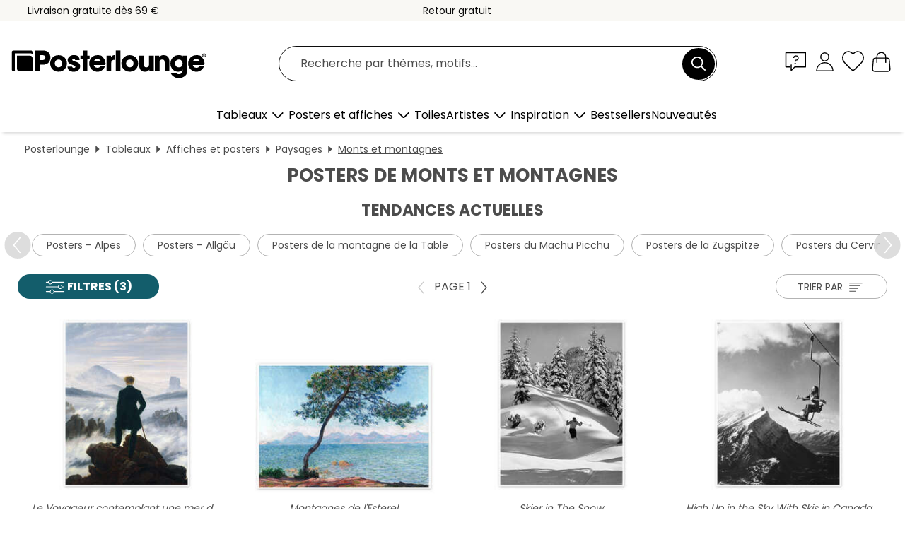

--- FILE ---
content_type: text/html; charset=utf-8
request_url: https://www.posterlounge.fr/tableaux/posters/monts-et-montagnes/
body_size: 34018
content:
<!DOCTYPE html>
<html lang="fr-FR">
<head>
    <meta charset="UTF-8">
    <style>@media (min-width:768px) and (max-width:991px){.hidden-sm{display:none!important}}@media (min-width:992px) and (max-width:1249px){.hidden-md{display:none!important}}@media (min-width:1250px){.hidden-lg{display:none!important}}</style><noscript><style>.lazyload{display:none!important}noscript>img {display:block;max-width:100%;height:auto}.thumbnail noscript>img {margin-left:auto;margin-right: auto}</style></noscript>
    <link rel="preconnect" href="https://media.posterlounge.com"><link rel="preconnect" href="https://cdn.posterlounge.com">
    
    <link rel="preload" href="https://www.posterlounge.fr/plugin/extern/bootstrap/fonts/glyphicons-halflings-regular.woff2" as="font" type="font/woff2" crossorigin="anonymous" /><link rel="preload" href="https://cdn.posterlounge.com/plugin/extern/bootstrap/js/includesFix.js" as="script" /><link rel="preload" href="https://www.posterlounge.fr/plugin/extern/bootstrap/css/bootstrap.min.css" as="style" /><link rel="preload" href="https://cdn.posterlounge.com/plugin/extern/bootstrap/css/bootstrap-ms.css" as="style" /><link rel="preload" href="https://cdn.posterlounge.com/plugin/extern/bootstrap/js/bootstrap.min.js" as="script" /><link rel="preload" href="https://cdn.posterlounge.com/plugin/extern/bootstrapdialog/css/bootstrap-dialog.min.css" as="style" /><link rel="preload" href="https://cdn.posterlounge.com/plugin/extern/bootstrapdialog/js/bootstrap-dialog.min.js" as="script" /><link rel="preload" href="https://cdn.posterlounge.com/plugin/extern/lazysizes/css/custom-lazy-styles.min.css" as="style" /><link rel="preload" href="https://cdn.posterlounge.com/plugin/extern/flags/css/style.min.css" as="style" /><link rel="preload" href="https://www.posterlounge.fr/css/5d2f15f95ccbe1269820a602a74783af.css" as="style" /><link rel="preload" href="https://www.posterlounge.fr/controller/shop/main/webfonts.css?version=250916" as="style" />

    <title>Posters de monts et montagnes | Posterlounge.fr</title>
    <meta name="description" content="✔ Paiement sécurisé ✔ Suivi de colis ✔ Satisfait ou remboursé sous 100 jours ✔ Impression haut de gamme ✔ Commandez des posters de monts et montagnes ici !">
    <meta name="viewport" content="width=device-width, initial-scale=1">

    
        <meta name="robots" content="INDEX, FOLLOW, NOODP, NOYDIR">

                                                        <link rel="canonical" href="https://www.posterlounge.fr/tableaux/posters/monts-et-montagnes/">
                                                                                                
                    <link rel="alternate" hreflang="de-DE" href="https://www.posterlounge.de/wandbilder/poster/berge-und-gebirge/">
                <link rel="alternate" hreflang="de-AT" href="https://www.posterlounge.at/wandbilder/poster/berge-und-gebirge/">
                <link rel="alternate" hreflang="de-CH" href="https://www.posterlounge.ch/wandbilder/poster/berge-und-gebirge/">
                <link rel="alternate" hreflang="en-GB" href="https://www.posterlounge.co.uk/wall-art/posters/mountains-and-mountain-ranges/">
                <link rel="alternate" hreflang="en-IE" href="https://www.posterlounge.ie/wall-art/posters/mountains-and-mountain-ranges/">
                <link rel="alternate" hreflang="fr-FR" href="https://www.posterlounge.fr/tableaux/posters/monts-et-montagnes/">
                <link rel="alternate" hreflang="fr-BE" href="https://www.posterlounge.be/tableaux/posters/monts-et-montagnes/">
                <link rel="alternate" hreflang="es-ES" href="https://www.posterlounge.es/cuadros/posters/montanas-y-montes/">
                <link rel="alternate" hreflang="it-IT" href="https://www.posterlounge.it/quadri/poster/monti-e-montagne/">
                <link rel="alternate" hreflang="nl-NL" href="https://www.posterlounge.nl/wanddecoratie/posters/bergen-en-gebergten/">
                <link rel="alternate" hreflang="pt-PT" href="https://www.posterlounge.pt/quadros/posteres/montanhas/">
                <link rel="alternate" hreflang="da-DK" href="https://www.posterlounge.dk/vaegdekoration/plakater/bjerge-og-bjergkaeder/">
                <link rel="alternate" hreflang="no-NO" href="https://www.posterlounge.no/veggbilder/plakater/fjell-og-fjellkjeder/">
                <link rel="alternate" hreflang="sv-SE" href="https://www.posterlounge.se/tavlor/posters/berg-och-bergskedjor/">
                <link rel="alternate" hreflang="fi-FI" href="https://www.posterlounge.fi/taulut/julisteet/vuoret-ja-vuoristot/">
                <link rel="alternate" hreflang="pl-PL" href="https://www.posterlounge.pl/obrazy/plakaty/gory-i-wzgorza/">
                <link rel="alternate" hreflang="x-default" href="https://www.posterlounge.com/wall-art/posters/mountains-and-mountain-ranges/">
                
        <meta property="og:type" content="website">
    <meta property="og:url" content="https://www.posterlounge.fr/tableaux/posters/monts-et-montagnes/">
    <meta property="og:title" content="Posters de monts et montagnes | Posterlounge.fr">
    <meta property="og:description" content="✔ Paiement sécurisé ✔ Suivi de colis ✔ Satisfait ou remboursé sous 100 jours ✔ Impression haut de gamme ✔ Commandez des posters de monts et montagnes ici !">
        <meta property="og:image" content="https://media.posterlounge.com/img/products/750000/740777/740777_poster_m.jpg">
    <meta name="thumbnail" content="https://media.posterlounge.com/img/products/750000/740777/740777_poster_m.jpg">
        <meta property="og:image" content="https://media.posterlounge.com/img/products/320000/310816/310816_poster_m.jpg">
    <meta name="thumbnail" content="https://media.posterlounge.com/img/products/320000/310816/310816_poster_m.jpg">
        <meta property="og:image" content="https://media.posterlounge.com/img/products/760000/755750/755750_poster_m.jpg">
    <meta name="thumbnail" content="https://media.posterlounge.com/img/products/760000/755750/755750_poster_m.jpg">
        <meta property="og:image" content="https://media.posterlounge.com/img/products/760000/755849/755849_poster_m.jpg">
    <meta name="thumbnail" content="https://media.posterlounge.com/img/products/760000/755849/755849_poster_m.jpg">
        <meta property="og:image" content="https://media.posterlounge.com/img/products/760000/752290/752290_poster_m.jpg">
    <meta name="thumbnail" content="https://media.posterlounge.com/img/products/760000/752290/752290_poster_m.jpg">
        <meta property="og:image" content="https://media.posterlounge.com/img/products/710000/705107/705107_poster_m.jpg">
    <meta name="thumbnail" content="https://media.posterlounge.com/img/products/710000/705107/705107_poster_m.jpg">
        <meta property="og:image" content="https://media.posterlounge.com/img/products/710000/704164/704164_poster_m.jpg">
    <meta name="thumbnail" content="https://media.posterlounge.com/img/products/710000/704164/704164_poster_m.jpg">
        <meta property="og:image" content="https://media.posterlounge.com/img/products/790000/781670/781670_poster_m.jpg">
    <meta name="thumbnail" content="https://media.posterlounge.com/img/products/790000/781670/781670_poster_m.jpg">
        <meta property="og:image" content="https://media.posterlounge.com/img/products/710000/705122/705122_poster_m.jpg">
    <meta name="thumbnail" content="https://media.posterlounge.com/img/products/710000/705122/705122_poster_m.jpg">
    
    <meta name="verify-v1" content="jsXi8zb7H6gcVbAXgm12JAChcd/3kQ5ZV0vGluy355s=">
    <meta name="p:domain_verify" content="2e6c603011a49bb49e22d0da3c726e2c">
    <meta name="msvalidate.01" content="0BEB495C0C44DA08B94EFD62E15B0E16">

    <meta name="apple-mobile-web-app-title" content="Posterlounge">
    <meta name="application-name" content="Posterlounge">
    <link rel="shortcut icon" type="image/x-icon" href="https://cdn.posterlounge.com/controller/shop/main/img/logo-icon.ico">
    <link rel="icon" type="image/svg+xml" href="https://cdn.posterlounge.com/controller/shop/main/img/logo-icon.svg">
    <link rel="icon" type="image/png" href="https://cdn.posterlounge.com/controller/shop/main/img/logo-icon-256px.png">
    <link rel="apple-touch-icon" href="https://cdn.posterlounge.com/controller/shop/main/img/apple-touch-icon-precomposed.png"
          sizes="180x180">

    <script type="text/javascript" src="https://cdn.posterlounge.com/plugin/extern/bootstrap/js/includesFix.js"></script><link rel="stylesheet" href="https://www.posterlounge.fr/plugin/extern/bootstrap/css/bootstrap.min.css" type="text/css" /><link rel="stylesheet" href="https://cdn.posterlounge.com/plugin/extern/bootstrap/css/bootstrap-ms.css" type="text/css" /><link rel="stylesheet" href="https://cdn.posterlounge.com/plugin/extern/bootstrapdialog/css/bootstrap-dialog.min.css" type="text/css" /><link rel="stylesheet" href="https://cdn.posterlounge.com/plugin/extern/lazysizes/css/custom-lazy-styles.min.css?version=240620" type="text/css"/><link rel="stylesheet" href="https://cdn.posterlounge.com/plugin/extern/flags/css/style.min.css" type="text/css" /><link rel="stylesheet" href="https://www.posterlounge.fr/css/5d2f15f95ccbe1269820a602a74783af.css" type="text/css" /><link rel="stylesheet" href="https://www.posterlounge.fr/controller/shop/main/webfonts.css?version=250916" type="text/css" />
    <script>
				
				function initGTM()
				{
					(function(w,d,s,l,i){w[l]=w[l]||[];w[l].push({'gtm.start':new Date().getTime(),event:'gtm.js'});var f=d.getElementsByTagName(s)[0],j=d.createElement(s),dl=l!='dataLayer'?'&l='+l:'';j.async=true;j.src='https://gtm.posterlounge.fr/gtm.js?id='+i+dl;f.parentNode.insertBefore(j,f);})(window,document,'script','dataLayer','GTM-KCWWWHL');
				}

				function getClientLayer()
				{
					
					dataLayer.push({ "event": "view_item_list", "ecommerce": { "item_list_name": "Monts et montagnes", "currency": "EUR", "items": [{ "id": "740777", "name": "740777 - Le Voyageur contemplant une me","brand": "Caspar David Friedrich","quantity": 1, "price": "7.95", "currency": "EUR", "index": 1 },{ "id": "310816", "name": "310816 - Montagnes de l&#039;Esterel","brand": "Claude Monet","quantity": 1, "price": "7.95", "currency": "EUR", "index": 2 },{ "id": "755750", "name": "755750 - Skier in The Snow","brand": "Vintage Ski Collection","quantity": 1, "price": "8.95", "currency": "EUR", "index": 3 },{ "id": "755849", "name": "755849 - High Up in the Sky With Skis i","brand": "Vintage Ski Collection","quantity": 1, "price": "8.95", "currency": "EUR", "index": 4 },{ "id": "752290", "name": "752290 - Jump With Vintage Skis","brand": "Vintage Ski Collection","quantity": 1, "price": "8.95", "currency": "EUR", "index": 5 },{ "id": "705107", "name": "705107 - Swissair","brand": "Vintage Travel Collection","quantity": 1, "price": "7.95", "currency": "EUR", "index": 6 },{ "id": "704164", "name": "704164 - Lac Kawaguchi","brand": "Kawase Hasui","quantity": 1, "price": "12.95", "currency": "EUR", "index": 7 },{ "id": "781670", "name": "781670 - Snowboarder overlooking mounta","brand": "Natalie Bruns","quantity": 1, "price": "7.95", "currency": "EUR", "index": 8 },{ "id": "705122", "name": "705122 - Zermatt","brand": "Vintage Ski Collection","quantity": 1, "price": "7.95", "currency": "EUR", "index": 9 },{ "id": "703740", "name": "703740 - Grimpeurs en Suisse","brand": "Posterlounge","quantity": 1, "price": "8.95", "currency": "EUR", "index": 10 },{ "id": "752319", "name": "752319 - Six Skiers on the Downhill Run","brand": "Vintage Ski Collection","quantity": 1, "price": "8.95", "currency": "EUR", "index": 11 },{ "id": "730384", "name": "730384 - Né à Wander IV","brand": "Janelle Penner","quantity": 1, "price": "8.95", "currency": "EUR", "index": 12 },{ "id": "176456", "name": "176456 - L’Île des Morts ","brand": "Arnold Böcklin","quantity": 1, "price": "12.95", "currency": "EUR", "index": 13 },{ "id": "752292", "name": "752292 - Ski Jumper in Snowy Landscape ","brand": "Vintage Ski Collection","quantity": 1, "price": "8.95", "currency": "EUR", "index": 14 },{ "id": "502680", "name": "502680 - Vue sur les Alpes depuis la Zu","brand": "Andreas Wonisch","quantity": 1, "price": "7.95", "currency": "EUR", "index": 15 },{ "id": "755727", "name": "755727 - Downhill Skiing in The Mountai","brand": "Vintage Ski Collection","quantity": 1, "price": "8.95", "currency": "EUR", "index": 16 },{ "id": "647648", "name": "647648 - Climbers on snowy mountains of","brand": "Peter Richardson","quantity": 1, "price": "8.95", "currency": "EUR", "index": 17 },{ "id": "633177", "name": "633177 - Riffelsee et Cervin dans les A","brand": "Jan Christopher Becke","quantity": 1, "price": "7.95", "currency": "EUR", "index": 18 },{ "id": "540725", "name": "540725 - Très loin de là le Palais Sori","brand": "Theodor Kittelsen","quantity": 1, "price": "7.95", "currency": "EUR", "index": 19 },{ "id": "752309", "name": "752309 - Skiing in Swimsuits, 1930","brand": "Vintage Ski Collection","quantity": 1, "price": "8.95", "currency": "EUR", "index": 20 },{ "id": "696080", "name": "696080 - Plongeuse sautant d&#039;une f","brand": "Sarah Morrissette","quantity": 1, "price": "8.95", "currency": "EUR", "index": 21 },{ "id": "778932", "name": "778932 - Twilight Years, 1922","brand": "Marianne von Werefkin","quantity": 1, "price": "8.95", "currency": "EUR", "index": 22 },{ "id": "752289", "name": "752289 - Hikers in Snowy Mountain Terra","brand": "Vintage Ski Collection","quantity": 1, "price": "8.95", "currency": "EUR", "index": 23 },{ "id": "752294", "name": "752294 - At the Mountain Hut","brand": "Vintage Ski Collection","quantity": 1, "price": "8.95", "currency": "EUR", "index": 24 },{ "id": "781330", "name": "781330 - The Ascent","brand": "Posterlounge","quantity": 1, "price": "7.95", "currency": "EUR", "index": 25 },{ "id": "666945", "name": "666945 - Mont Fuji","brand": "Kawanabe Kyosai","quantity": 1, "price": "7.95", "currency": "EUR", "index": 26 },{ "id": "761767", "name": "761767 - Mountain Bike Downhill III","brand": "nobelart","quantity": 1, "price": "7.95", "currency": "EUR", "index": 27 },{ "id": "623991", "name": "623991 - Coucher de soleil sur le chaîn","brand": "Dieter Meyrl","quantity": 1, "price": "7.95", "currency": "EUR", "index": 28 },{ "id": "705119", "name": "705119 - Zermatt - Courses nationales s","brand": "Vintage Ski Collection","quantity": 1, "price": "7.95", "currency": "EUR", "index": 29 },{ "id": "740556", "name": "740556 - Alps panorama with Watzmann","brand": "Martin Wasilewski","quantity": 1, "price": "14.95", "currency": "EUR", "index": 30 },{ "id": "755737", "name": "755737 - A Skiing Party Near St. Moritz","brand": "Vintage Ski Collection","quantity": 1, "price": "8.95", "currency": "EUR", "index": 31 },{ "id": "760075", "name": "760075 - Mountain Bike Downhill II","brand": "nobelart","quantity": 1, "price": "7.95", "currency": "EUR", "index": 32 },{ "id": "752288", "name": "752288 - Snow Hike Through the Alps","brand": "Vintage Ski Collection","quantity": 1, "price": "8.95", "currency": "EUR", "index": 33 },{ "id": "760626", "name": "760626 - Fuji Over the Clouds and Movin","brand": "syntetyc","quantity": 1, "price": "7.95", "currency": "EUR", "index": 34 },{ "id": "682027", "name": "682027 - Montagnes indigo","brand": "SpaceFrog Designs","quantity": 1, "price": "7.95", "currency": "EUR", "index": 35 },{ "id": "703079", "name": "703079 - Nuit d&#039;hiver dans les mon","brand": "Harald Oscar Sohlberg","quantity": 1, "price": "8.95", "currency": "EUR", "index": 36 },{ "id": "729658", "name": "729658 - Réflexion de brume","brand": "SpaceFrog Designs","quantity": 1, "price": "7.95", "currency": "EUR", "index": 37 },{ "id": "755758", "name": "755758 - Female Skier in Snow, Mount Ra","brand": "Vintage Ski Collection","quantity": 1, "price": "8.95", "currency": "EUR", "index": 38 },{ "id": "752283", "name": "752283 - Mountain Railway Panorama in S","brand": "Vintage Ski Collection","quantity": 1, "price": "8.95", "currency": "EUR", "index": 39 },{ "id": "177443", "name": "177443 - L&#039;ogre, le moine et la vi","brand": "Ferdinand Hodler","quantity": 1, "price": "8.95", "currency": "EUR", "index": 40 },{ "id": "755850", "name": "755850 - Les Vosges, Chemins de Fer de ","brand": "Vintage Ski Collection","quantity": 1, "price": "8.95", "currency": "EUR", "index": 41 },{ "id": "766088", "name": "766088 - Arosa - Electric Railway Chur-","brand": "Vintage Ski Collection","quantity": 1, "price": "8.95", "currency": "EUR", "index": 42 },{ "id": "147722", "name": "147722 - Les rochers de Belle-Ile, la C","brand": "Claude Monet","quantity": 1, "price": "7.95", "currency": "EUR", "index": 43 },{ "id": "755796", "name": "755796 - Downhill Skiing In Banff, Cana","brand": "Vintage Ski Collection","quantity": 1, "price": "8.95", "currency": "EUR", "index": 44 },{ "id": "766729", "name": "766729 - Ski lift &quot;Rigi-Rotstock&q","brand": "Vintage Ski Collection","quantity": 1, "price": "8.95", "currency": "EUR", "index": 45 },{ "id": "724180", "name": "724180 - Le Cours de l&#039;Empire (L&#","brand": "Thomas Cole","quantity": 1, "price": "7.95", "currency": "EUR", "index": 46 },{ "id": "176692", "name": "176692 - Falaises de craie sur l&#039;î","brand": "Caspar David Friedrich","quantity": 1, "price": "8.95", "currency": "EUR", "index": 47 },{ "id": "755838", "name": "755838 - A Skier on Top of a Mountain, ","brand": "Vintage Ski Collection","quantity": 1, "price": "8.95", "currency": "EUR", "index": 48 },{ "id": "744196", "name": "744196 - Sesshu Ajigawaguchi Tenposan","brand": "Katsushika Hokusai","quantity": 1, "price": "7.95", "currency": "EUR", "index": 49 },{ "id": "754844", "name": "754844 - Wilder Kaiser sunrise in Tirol","brand": "Dieter Meyrl","quantity": 1, "price": "14.95", "currency": "EUR", "index": 50 },{ "id": "755774", "name": "755774 - Sweeping Ski Ride Down a High ","brand": "Vintage Ski Collection","quantity": 1, "price": "8.95", "currency": "EUR", "index": 51 },{ "id": "374353", "name": "374353 - Le Fuji par temps clair","brand": "Katsushika Hokusai","quantity": 1, "price": "7.95", "currency": "EUR", "index": 52 },{ "id": "707825", "name": "707825 - Téléphérique","brand": "Mantika Studio","quantity": 1, "price": "7.95", "currency": "EUR", "index": 53 },{ "id": "176457", "name": "176457 - L&#039;île des Morts","brand": "Arnold Böcklin","quantity": 1, "price": "12.95", "currency": "EUR", "index": 54 },{ "id": "752300", "name": "752300 - Professional Skier in Perfect ","brand": "Vintage Ski Collection","quantity": 1, "price": "8.95", "currency": "EUR", "index": 55 },{ "id": "755807", "name": "755807 - Austria Winter Sports, 1938","brand": "Vintage Ski Collection","quantity": 1, "price": "7.95", "currency": "EUR", "index": 56 },{ "id": "753645", "name": "753645 - Freeride","brand": "Posterlounge","quantity": 1, "price": "7.95", "currency": "EUR", "index": 57 },{ "id": "758104", "name": "758104 - Welcome to Minas Tirith","brand": "syntetyc","quantity": 1, "price": "7.95", "currency": "EUR", "index": 58 },{ "id": "177417", "name": "177417 - Falaises de craie sur l&#039;î","brand": "Caspar David Friedrich","quantity": 1, "price": "7.95", "currency": "EUR", "index": 59 },{ "id": "745815", "name": "745815 - Snow-covered huts on the Seise","brand": "Christian Müringer","quantity": 1, "price": "7.95", "currency": "EUR", "index": 60 }] }, "pin" : { "items": [{"product_id":"740777","product_price":"7.95","product_category":"Monts et montagnes"},{"product_id":"310816","product_price":"7.95","product_category":"Monts et montagnes"},{"product_id":"755750","product_price":"8.95","product_category":"Monts et montagnes"},{"product_id":"755849","product_price":"8.95","product_category":"Monts et montagnes"},{"product_id":"752290","product_price":"8.95","product_category":"Monts et montagnes"},{"product_id":"705107","product_price":"7.95","product_category":"Monts et montagnes"},{"product_id":"704164","product_price":"12.95","product_category":"Monts et montagnes"},{"product_id":"781670","product_price":"7.95","product_category":"Monts et montagnes"},{"product_id":"705122","product_price":"7.95","product_category":"Monts et montagnes"},{"product_id":"703740","product_price":"8.95","product_category":"Monts et montagnes"},{"product_id":"752319","product_price":"8.95","product_category":"Monts et montagnes"},{"product_id":"730384","product_price":"8.95","product_category":"Monts et montagnes"},{"product_id":"176456","product_price":"12.95","product_category":"Monts et montagnes"},{"product_id":"752292","product_price":"8.95","product_category":"Monts et montagnes"},{"product_id":"502680","product_price":"7.95","product_category":"Monts et montagnes"},{"product_id":"755727","product_price":"8.95","product_category":"Monts et montagnes"},{"product_id":"647648","product_price":"8.95","product_category":"Monts et montagnes"},{"product_id":"633177","product_price":"7.95","product_category":"Monts et montagnes"},{"product_id":"540725","product_price":"7.95","product_category":"Monts et montagnes"},{"product_id":"752309","product_price":"8.95","product_category":"Monts et montagnes"},{"product_id":"696080","product_price":"8.95","product_category":"Monts et montagnes"},{"product_id":"778932","product_price":"8.95","product_category":"Monts et montagnes"},{"product_id":"752289","product_price":"8.95","product_category":"Monts et montagnes"},{"product_id":"752294","product_price":"8.95","product_category":"Monts et montagnes"},{"product_id":"781330","product_price":"7.95","product_category":"Monts et montagnes"},{"product_id":"666945","product_price":"7.95","product_category":"Monts et montagnes"},{"product_id":"761767","product_price":"7.95","product_category":"Monts et montagnes"},{"product_id":"623991","product_price":"7.95","product_category":"Monts et montagnes"}] }, "meta" : { "item": { "id" : [740777,310816,755750,755849,752290,705107,704164,781670,705122,703740,752319,730384,176456,752292,502680,755727,647648,633177,540725,752309,696080,778932,752289,752294,781330,666945,761767,623991,705119,740556,755737,760075,752288,760626,682027,703079,729658,755758,752283,177443,755850,766088,147722,755796,766729,724180,176692,755838,744196,754844,755774,374353,707825,176457,752300,755807,753645,758104,177417,745815], "name": "Monts et montagnes" } }, "algolia" : { "afterSearch": 1, "userToken": "ce9e65e842df52230fb31f5f2a1fbb4d", "userTokenAuth": "", "index": "Posterlounge_fr_Posters", "queryId": "c1d8cf98ded56aaf890e0384b83f4d72", "items": ["740777","310816","755750","755849","752290","705107","704164","781670","705122","703740","752319","730384","176456","752292","502680","755727","647648","633177","540725","752309","696080","778932","752289","752294","781330","666945","761767","623991","705119","740556","755737","760075","752288","760626","682027","703079","729658","755758","752283","177443","755850","766088","147722","755796","766729","724180","176692","755838","744196","754844","755774","374353","707825","176457","752300","755807","753645","758104","177417","745815"] } });
					dataLayer.push({ecommerce: undefined, pin: undefined, meta: undefined, algolia: undefined, search_term: undefined, klaviyo: undefined});
				}
				
				function getServerLayer()
				{
					$(document).ajaxComplete(function (event, xhr, settings)
					{
					    var call = true;
					    if(typeof settings.url !== 'undefined')
					    {
					        if(settings.url.indexOf('noGTM=1') > 0)
					        {
					            call = false;
					        }
					    }
					    
					    if(call)
					    {
                            $.ajax({
                                type: 'POST',
                                url: 'https://www.posterlounge.fr/plugin/extern/googletagmanager/ajax/get.php',
                                dataType: 'json',
                                global: false,
                                success: function (request)
                                {
                                    if(request != null)
                                    {
                                        if(request.status)
                                        {
                                            if(request.results.jsObjects !== 'undefined')
                                            {
                                                for(x=0;x<request.results.jsObjects.length;x++)
                                                {
                                                    dataLayer.push(JSON.parse(request.results.jsObjects[x]));
                                                }
                                            }
                                        }
                                    }
                                }
                            });
                        }
					});
				}
			
				function initGTMClientId()
				{
					$.ajax({
						type: 'POST',
						url: 'https://www.posterlounge.fr/plugin/extern/googletagmanager/ajax/id.php',
						dataType: 'json',
						global: false,
						success: function (request)
						{
							if(request != null)
							{
								if(request.status)
								{
									if(request.results.id !== 'undefined')
									{
										initGTM();
										
										dataLayer.push({
											'event':		'client_id',
											'client_id':	request.results.id,
											'em_hash':	    request.results.em,
											'portal_id':	request.results.portal,
											'environment':  'production',
											'section' :     'list_view',
											'ip_override':  request.results.ip,
											'user_agent':   request.results.ua,
											'test_dim1':    request.results.test_dim1,
											'test_dim2':    request.results.test_dim2,
											'test_dim3':    request.results.test_dim3,
											'test_algolia': request.results.test_algolia
										});
										
										getClientLayer();
										getServerLayer();
									}
								}
							}
						}
					});
				}
			</script><script>
			
			function getInfos(e,o)
			{   
				var cm = __cmp('getCMPData');
				var analytics = 0;
				if(cm.gdprApplies !== true || cm.vendorConsents.s26 === true)
				{
					analytics = 1;
				}
				
				$.ajax({
					type: 'POST',
					url: 'https://www.posterlounge.fr/plugin/shop/cookiebanner/ajax/state.php',
					dataType: 'json',
					global: false,
					data:{
					  analytics: analytics
					}
				});
				
				if (typeof initGTMClientId == 'function') { 
					initGTMClientId();
				}
			}
		  
			document.addEventListener('DOMContentLoaded', function() 
			{
                let cmp = __cmp('getCMPData');
                if(typeof cmp === 'object' && cmp.cmpDataObject) {
                    getInfos(null, null);
                } else {
                    __cmp('addEventListener',['consent',getInfos,false],null);
                }
				
			});
		</script>

        
    <script type="application/ld+json">
        {
            "@context": "https://schema.org",
            "@type": "WebSite",
            "url": "https://www.posterlounge.fr",
            "potentialAction": {
                "@type": "SearchAction",
                "target": "https://www.posterlounge.fr/recherche.html?action=search&query={search_term_string}",
                "query-input": "required name=search_term_string"
            }
        }
    </script>
    
    
    
    <script type="application/ld+json">
        {
            "@context": "https://schema.org",
            "@type": "Organization",
            "name": "Posterlounge",
            "url": "https://www.posterlounge.fr",
            "logo": "https://www.posterlounge.fr/controller/shop/main/img/posterlounge-logo.svg",
            "sameAs": [
                "https://www.facebook.com/posterlounge",
                "https://www.pinterest.com/posterlounge/",
                "https://instagram.com/posterlounge/"
            ],
            "contactPoint": [
                {
                    "@type": "ContactPoint",
                    "telephone": "+49-341-33975900",
                    "contactType": "customer service"
                }
            ]
        }
    </script>
    
</head>

<body data-role="page" id="main" data-posterlounge-instant-intensity="500">
<noscript><iframe src="https://gtm.posterlounge.fr/ns.html?id=GTM-KCWWWHL" height="0" width="0" style="display:none;visibility:hidden"></iframe></noscript><script>if(!"gdprAppliesGlobally" in window){window.gdprAppliesGlobally=true}if(!("cmp_id" in window)||window.cmp_id<1){window.cmp_id=0}if(!("cmp_cdid" in window)){window.cmp_cdid="840503c9f5db"}if(!("cmp_params" in window)){window.cmp_params=""}if(!("cmp_host" in window)){window.cmp_host="d.delivery.consentmanager.net"}if(!("cmp_cdn" in window)){window.cmp_cdn="cdn.consentmanager.net"}if(!("cmp_proto" in window)){window.cmp_proto="https:"}if(!("cmp_codesrc" in window)){window.cmp_codesrc="1"}window.cmp_getsupportedLangs=function(){var b=["DE","EN","FR","IT","NO","DA","FI","ES","PT","RO","BG","ET","EL","GA","HR","LV","LT","MT","NL","PL","SV","SK","SL","CS","HU","RU","SR","ZH","TR","UK","AR","BS"];if("cmp_customlanguages" in window){for(var a=0;a<window.cmp_customlanguages.length;a++){b.push(window.cmp_customlanguages[a].l.toUpperCase())}}return b};window.cmp_getRTLLangs=function(){var a=["AR"];if("cmp_customlanguages" in window){for(var b=0;b<window.cmp_customlanguages.length;b++){if("r" in window.cmp_customlanguages[b]&&window.cmp_customlanguages[b].r){a.push(window.cmp_customlanguages[b].l)}}}return a};window.cmp_getlang=function(j){if(typeof(j)!="boolean"){j=true}if(j&&typeof(cmp_getlang.usedlang)=="string"&&cmp_getlang.usedlang!==""){return cmp_getlang.usedlang}var g=window.cmp_getsupportedLangs();var c=[];var f=location.hash;var e=location.search;var a="languages" in navigator?navigator.languages:[];if(f.indexOf("cmplang=")!=-1){c.push(f.substr(f.indexOf("cmplang=")+8,2).toUpperCase())}else{if(e.indexOf("cmplang=")!=-1){c.push(e.substr(e.indexOf("cmplang=")+8,2).toUpperCase())}else{if("cmp_setlang" in window&&window.cmp_setlang!=""){c.push(window.cmp_setlang.toUpperCase())}else{if(a.length>0){for(var d=0;d<a.length;d++){c.push(a[d])}}}}}if("language" in navigator){c.push(navigator.language)}if("userLanguage" in navigator){c.push(navigator.userLanguage)}var h="";for(var d=0;d<c.length;d++){var b=c[d].toUpperCase();if(g.indexOf(b)!=-1){h=b;break}if(b.indexOf("-")!=-1){b=b.substr(0,2)}if(g.indexOf(b)!=-1){h=b;break}}if(h==""&&typeof(cmp_getlang.defaultlang)=="string"&&cmp_getlang.defaultlang!==""){return cmp_getlang.defaultlang}else{if(h==""){h="EN"}}h=h.toUpperCase();return h};(function(){var u=document;var v=u.getElementsByTagName;var h=window;var o="";var b="_en";if("cmp_getlang" in h){o=h.cmp_getlang().toLowerCase();if("cmp_customlanguages" in h){for(var q=0;q<h.cmp_customlanguages.length;q++){if(h.cmp_customlanguages[q].l.toUpperCase()==o.toUpperCase()){o="en";break}}}b="_"+o}function x(i,e){var w="";i+="=";var s=i.length;var d=location;if(d.hash.indexOf(i)!=-1){w=d.hash.substr(d.hash.indexOf(i)+s,9999)}else{if(d.search.indexOf(i)!=-1){w=d.search.substr(d.search.indexOf(i)+s,9999)}else{return e}}if(w.indexOf("&")!=-1){w=w.substr(0,w.indexOf("&"))}return w}var k=("cmp_proto" in h)?h.cmp_proto:"https:";if(k!="http:"&&k!="https:"){k="https:"}var g=("cmp_ref" in h)?h.cmp_ref:location.href;var j=u.createElement("script");j.setAttribute("data-cmp-ab","1");var c=x("cmpdesign","cmp_design" in h?h.cmp_design:"");var f=x("cmpregulationkey","cmp_regulationkey" in h?h.cmp_regulationkey:"");var r=x("cmpgppkey","cmp_gppkey" in h?h.cmp_gppkey:"");var n=x("cmpatt","cmp_att" in h?h.cmp_att:"");j.src=k+"//"+h.cmp_host+"/delivery/cmp.php?"+("cmp_id" in h&&h.cmp_id>0?"id="+h.cmp_id:"")+("cmp_cdid" in h?"&cdid="+h.cmp_cdid:"")+"&h="+encodeURIComponent(g)+(c!=""?"&cmpdesign="+encodeURIComponent(c):"")+(f!=""?"&cmpregulationkey="+encodeURIComponent(f):"")+(r!=""?"&cmpgppkey="+encodeURIComponent(r):"")+(n!=""?"&cmpatt="+encodeURIComponent(n):"")+("cmp_params" in h?"&"+h.cmp_params:"")+(u.cookie.length>0?"&__cmpfcc=1":"")+"&l="+o.toLowerCase()+"&o="+(new Date()).getTime();j.type="text/javascript";j.async=true;if(u.currentScript&&u.currentScript.parentElement){u.currentScript.parentElement.appendChild(j)}else{if(u.body){u.body.appendChild(j)}else{var t=v("body");if(t.length==0){t=v("div")}if(t.length==0){t=v("span")}if(t.length==0){t=v("ins")}if(t.length==0){t=v("script")}if(t.length==0){t=v("head")}if(t.length>0){t[0].appendChild(j)}}}var m="js";var p=x("cmpdebugunminimized","cmpdebugunminimized" in h?h.cmpdebugunminimized:0)>0?"":".min";var a=x("cmpdebugcoverage","cmp_debugcoverage" in h?h.cmp_debugcoverage:"");if(a=="1"){m="instrumented";p=""}var j=u.createElement("script");j.src=k+"//"+h.cmp_cdn+"/delivery/"+m+"/cmp"+b+p+".js";j.type="text/javascript";j.setAttribute("data-cmp-ab","1");j.async=true;if(u.currentScript&&u.currentScript.parentElement){u.currentScript.parentElement.appendChild(j)}else{if(u.body){u.body.appendChild(j)}else{var t=v("body");if(t.length==0){t=v("div")}if(t.length==0){t=v("span")}if(t.length==0){t=v("ins")}if(t.length==0){t=v("script")}if(t.length==0){t=v("head")}if(t.length>0){t[0].appendChild(j)}}}})();window.cmp_addFrame=function(b){if(!window.frames[b]){if(document.body){var a=document.createElement("iframe");a.style.cssText="display:none";if("cmp_cdn" in window&&"cmp_ultrablocking" in window&&window.cmp_ultrablocking>0){a.src="//"+window.cmp_cdn+"/delivery/empty.html"}a.name=b;a.setAttribute("title","Intentionally hidden, please ignore");a.setAttribute("role","none");a.setAttribute("tabindex","-1");document.body.appendChild(a)}else{window.setTimeout(window.cmp_addFrame,10,b)}}};window.cmp_rc=function(h){var b=document.cookie;var f="";var d=0;while(b!=""&&d<100){d++;while(b.substr(0,1)==" "){b=b.substr(1,b.length)}var g=b.substring(0,b.indexOf("="));if(b.indexOf(";")!=-1){var c=b.substring(b.indexOf("=")+1,b.indexOf(";"))}else{var c=b.substr(b.indexOf("=")+1,b.length)}if(h==g){f=c}var e=b.indexOf(";")+1;if(e==0){e=b.length}b=b.substring(e,b.length)}return(f)};window.cmp_stub=function(){var a=arguments;__cmp.a=__cmp.a||[];if(!a.length){return __cmp.a}else{if(a[0]==="ping"){if(a[1]===2){a[2]({gdprApplies:gdprAppliesGlobally,cmpLoaded:false,cmpStatus:"stub",displayStatus:"hidden",apiVersion:"2.2",cmpId:31},true)}else{a[2](false,true)}}else{if(a[0]==="getUSPData"){a[2]({version:1,uspString:window.cmp_rc("")},true)}else{if(a[0]==="getTCData"){__cmp.a.push([].slice.apply(a))}else{if(a[0]==="addEventListener"||a[0]==="removeEventListener"){__cmp.a.push([].slice.apply(a))}else{if(a.length==4&&a[3]===false){a[2]({},false)}else{__cmp.a.push([].slice.apply(a))}}}}}}};window.cmp_gpp_ping=function(){return{gppVersion:"1.0",cmpStatus:"stub",cmpDisplayStatus:"hidden",supportedAPIs:["tcfca","usnat","usca","usva","usco","usut","usct"],cmpId:31}};window.cmp_gppstub=function(){var a=arguments;__gpp.q=__gpp.q||[];if(!a.length){return __gpp.q}var g=a[0];var f=a.length>1?a[1]:null;var e=a.length>2?a[2]:null;if(g==="ping"){return window.cmp_gpp_ping()}else{if(g==="addEventListener"){__gpp.e=__gpp.e||[];if(!("lastId" in __gpp)){__gpp.lastId=0}__gpp.lastId++;var c=__gpp.lastId;__gpp.e.push({id:c,callback:f});return{eventName:"listenerRegistered",listenerId:c,data:true,pingData:window.cmp_gpp_ping()}}else{if(g==="removeEventListener"){var h=false;__gpp.e=__gpp.e||[];for(var d=0;d<__gpp.e.length;d++){if(__gpp.e[d].id==e){__gpp.e[d].splice(d,1);h=true;break}}return{eventName:"listenerRemoved",listenerId:e,data:h,pingData:window.cmp_gpp_ping()}}else{if(g==="getGPPData"){return{sectionId:3,gppVersion:1,sectionList:[],applicableSections:[0],gppString:"",pingData:window.cmp_gpp_ping()}}else{if(g==="hasSection"||g==="getSection"||g==="getField"){return null}else{__gpp.q.push([].slice.apply(a))}}}}}};window.cmp_msghandler=function(d){var a=typeof d.data==="string";try{var c=a?JSON.parse(d.data):d.data}catch(f){var c=null}if(typeof(c)==="object"&&c!==null&&"__cmpCall" in c){var b=c.__cmpCall;window.__cmp(b.command,b.parameter,function(h,g){var e={__cmpReturn:{returnValue:h,success:g,callId:b.callId}};d.source.postMessage(a?JSON.stringify(e):e,"*")})}if(typeof(c)==="object"&&c!==null&&"__uspapiCall" in c){var b=c.__uspapiCall;window.__uspapi(b.command,b.version,function(h,g){var e={__uspapiReturn:{returnValue:h,success:g,callId:b.callId}};d.source.postMessage(a?JSON.stringify(e):e,"*")})}if(typeof(c)==="object"&&c!==null&&"__tcfapiCall" in c){var b=c.__tcfapiCall;window.__tcfapi(b.command,b.version,function(h,g){var e={__tcfapiReturn:{returnValue:h,success:g,callId:b.callId}};d.source.postMessage(a?JSON.stringify(e):e,"*")},b.parameter)}if(typeof(c)==="object"&&c!==null&&"__gppCall" in c){var b=c.__gppCall;window.__gpp(b.command,function(h,g){var e={__gppReturn:{returnValue:h,success:g,callId:b.callId}};d.source.postMessage(a?JSON.stringify(e):e,"*")},"parameter" in b?b.parameter:null,"version" in b?b.version:1)}};window.cmp_setStub=function(a){if(!(a in window)||(typeof(window[a])!=="function"&&typeof(window[a])!=="object"&&(typeof(window[a])==="undefined"||window[a]!==null))){window[a]=window.cmp_stub;window[a].msgHandler=window.cmp_msghandler;window.addEventListener("message",window.cmp_msghandler,false)}};window.cmp_setGppStub=function(a){if(!(a in window)||(typeof(window[a])!=="function"&&typeof(window[a])!=="object"&&(typeof(window[a])==="undefined"||window[a]!==null))){window[a]=window.cmp_gppstub;window[a].msgHandler=window.cmp_msghandler;window.addEventListener("message",window.cmp_msghandler,false)}};window.cmp_addFrame("__cmpLocator");if(!("cmp_disableusp" in window)||!window.cmp_disableusp){window.cmp_addFrame("__uspapiLocator")}if(!("cmp_disabletcf" in window)||!window.cmp_disabletcf){window.cmp_addFrame("__tcfapiLocator")}if(!("cmp_disablegpp" in window)||!window.cmp_disablegpp){window.cmp_addFrame("__gppLocator")}window.cmp_setStub("__cmp");if(!("cmp_disabletcf" in window)||!window.cmp_disabletcf){window.cmp_setStub("__tcfapi")}if(!("cmp_disableusp" in window)||!window.cmp_disableusp){window.cmp_setStub("__uspapi")}if(!("cmp_disablegpp" in window)||!window.cmp_disablegpp){window.cmp_setGppStub("__gpp")};</script>
<div id="side-nav" class="side-nav">
    <!-- Mobile Nav, die den Content nach rechts verschiebt -->
    <div class="mobile-nav-left">
        <div class="mobile-nav-top">
            <div id="close-tab">Fermer<span></span></div>
            <div id="side-nav-pageNavLogo">
                <a href="https://www.posterlounge.fr" title="Posters et tableaux Posterlounge">&nbsp;</a>
            </div>
            <div id="mn-searchWrapper" class="search-wrapper">
                <form action="https://www.posterlounge.fr/recherche.html" accept-charset="UTF-8" method="get" name="search" class="pos-rel searchFieldGroup">
                    <input name="action" type="hidden" value="search"/>
                    <div class="input-group">
                        <input
                                name="s_query"
                                id="mn-mainSearchInput"
                                type="text"
                                autocomplete="off"
                                placeholder="Recherche par thèmes, motifs..."
                                value=""
                                maxlength="250"
                                class="searchField"
                                aria-label="Champ de recherche"
                        />
                        <div class="input-group-btn mega-menu-search-background">
                            <button type="button" class="btn mega-menu-searchBtn" aria-label="Chercher">&nbsp;</button>
                        </div>
                        <button type="button" class="btn searchClearBtnHeader"></button>
                    </div>
                </form>
            </div>
        </div>
        <nav>
            <div id="mobileNavbar">
                <ul class="nav navbar-nav">
                                                            <li class="has-children">
                                                <span class="nav-headline" role="button" tabindex="0" aria-expanded="false" aria-controls="subchildren-wallart">
                            Tableaux
                            <span class="nav-toggle-btn arrow"></span>
                        </span>
                        <ul class="nav-children" id="subchildren-wallart">
                                                        <li>
                                <a class="nav-headline discoverAll" href="https://www.posterlounge.fr/tableaux/" title="Voir tout">
                                    <span>Voir tout</span>
                                </a>
                            </li>
                                                                                                                <li class="nav-subheadline has-children">
                                <span class="nav-headline" role="button" tabindex="0" aria-expanded="false" aria-controls="children-top_products">Produits
                                    <span class="nav-toggle-btn plus"></span>
                                </span>
                                <ul class="nav-children" id="children-top_products">
                                                                        <li>
                                        <a href="https://www.posterlounge.fr/tableaux/posters/" title="Posters et affiches">
                                            <span>Posters et affiches</span>
                                        </a>
                                    </li>
                                                                        <li>
                                        <a href="https://www.posterlounge.fr/tableaux/tableaux-sur-toile/" title="Tableaux sur toile">
                                            <span>Tableaux sur toile</span>
                                        </a>
                                    </li>
                                                                        <li>
                                        <a href="https://www.posterlounge.fr/tableaux/tableaux-en-aluminium/" title="Tableaux en aluminium">
                                            <span>Tableaux en aluminium</span>
                                        </a>
                                    </li>
                                                                        <li>
                                        <a href="https://www.posterlounge.fr/tableaux/tableaux-en-verre-acrylique/" title="Tableaux en verre acrylique">
                                            <span>Tableaux en verre acrylique</span>
                                        </a>
                                    </li>
                                                                        <li>
                                        <a href="https://www.posterlounge.fr/tableaux/tableaux-en-bois/" title="Tableaux en bois">
                                            <span>Tableaux en bois</span>
                                        </a>
                                    </li>
                                                                        <li>
                                        <a href="https://www.posterlounge.fr/tableaux/tableaux-en-plexi-alu/" title="Tableaux en plexi-alu">
                                            <span>Tableaux en plexi-alu</span>
                                        </a>
                                    </li>
                                                                        <li>
                                        <a href="https://www.posterlounge.fr/tableaux/impressions-artistiques/" title="Impressions artistiques">
                                            <span>Impressions artistiques</span>
                                        </a>
                                    </li>
                                                                        <li>
                                        <a href="https://www.posterlounge.fr/tableaux/tableaux-en-pvc/" title="Tableaux en PVC">
                                            <span>Tableaux en PVC</span>
                                        </a>
                                    </li>
                                                                        <li>
                                        <a href="https://www.posterlounge.fr/tableaux/stickers-muraux/" title="Stickers muraux">
                                            <span>Stickers muraux</span>
                                        </a>
                                    </li>
                                                                        <li>
                                        <a href="https://www.posterlounge.fr/tableaux/tableaux-magnetiques/" title="Tableaux magnétiques">
                                            <span>Tableaux magnétiques</span>
                                        </a>
                                    </li>
                                                                        <li>
                                        <a href="https://www.posterlounge.fr/tableaux/stickers-pour-porte/" title="Stickers pour porte">
                                            <span>Stickers pour porte</span>
                                        </a>
                                    </li>
                                                                        <li>
                                        <a href="https://www.posterlounge.fr/tableaux/posters-pour-porte/" title="Posters pour porte">
                                            <span>Posters pour porte</span>
                                        </a>
                                    </li>
                                                                        <li>
                                        <a href="https://www.posterlounge.fr/tableaux/posters-a-colorier/" title="Posters à colorier">
                                            <span>Posters à colorier</span>
                                        </a>
                                    </li>
                                                                        <li>
                                        <a href="https://www.posterlounge.fr/tableaux/cheques-cadeaux/" title="Chèques-cadeaux">
                                            <span>Chèques-cadeaux</span>
                                        </a>
                                    </li>
                                                                        <li>
                                        <a href="https://www.posterlounge.fr/tableaux/calendriers-muraux/" title="Calendriers muraux">
                                            <span>Calendriers muraux</span>
                                        </a>
                                    </li>
                                                                    </ul>
                            </li>
                                                                                                                <li class="nav-subheadline has-children">
                                <span class="nav-headline" role="button" tabindex="0" aria-expanded="false" aria-controls="children-popular_art_styles">Styles artistiques populaires
                                    <span class="nav-toggle-btn plus"></span>
                                </span>
                                <ul class="nav-children" id="children-popular_art_styles">
                                                                        <li>
                                        <a href="https://www.posterlounge.fr/tableaux/fauvisme/" title="Fauvisme">
                                            <span>Fauvisme</span>
                                        </a>
                                    </li>
                                                                        <li>
                                        <a href="https://www.posterlounge.fr/tableaux/posters/impressionnisme/" title="Impressionnisme">
                                            <span>Impressionnisme</span>
                                        </a>
                                    </li>
                                                                        <li>
                                        <a href="https://www.posterlounge.fr/tableaux/art-abstrait/" title="Art abstrait">
                                            <span>Art abstrait</span>
                                        </a>
                                    </li>
                                                                        <li>
                                        <a href="https://www.posterlounge.fr/tableaux/art-asiatique/" title="Art asiatique">
                                            <span>Art asiatique</span>
                                        </a>
                                    </li>
                                                                        <li>
                                        <a href="https://www.posterlounge.fr/tableaux/peinture-aquarelle/" title="Peinture aquarelle">
                                            <span>Peinture aquarelle</span>
                                        </a>
                                    </li>
                                                                        <li>
                                        <a href="https://www.posterlounge.fr/tableaux/mash-up-art/" title="Mash Up Art">
                                            <span>Mash Up Art</span>
                                        </a>
                                    </li>
                                                                        <li>
                                        <a href="https://www.posterlounge.fr/tableaux/surrealisme/" title="Surréalisme">
                                            <span>Surréalisme</span>
                                        </a>
                                    </li>
                                                                        <li>
                                        <a href="https://www.posterlounge.fr/tableaux/bauhaus/" title="Bauhaus">
                                            <span>Bauhaus</span>
                                        </a>
                                    </li>
                                                                        <li>
                                        <a href="https://www.posterlounge.fr/tableaux/art-numerique/" title="Art numérique">
                                            <span>Art numérique</span>
                                        </a>
                                    </li>
                                                                        <li>
                                        <a href="https://www.posterlounge.fr/tableaux/photographie/" title="Photographie">
                                            <span>Photographie</span>
                                        </a>
                                    </li>
                                                                        <li>
                                        <a href="https://www.posterlounge.fr/tableaux/dessin-et-esquisse/" title="Dessin et esquisse">
                                            <span>Dessin et esquisse</span>
                                        </a>
                                    </li>
                                                                    </ul>
                            </li>
                                                                                                                <li class="nav-subheadline has-children">
                                <span class="nav-headline" role="button" tabindex="0" aria-expanded="false" aria-controls="children-popular_rooms">Pièces populaires
                                    <span class="nav-toggle-btn plus"></span>
                                </span>
                                <ul class="nav-children" id="children-popular_rooms">
                                                                        <li>
                                        <a href="https://www.posterlounge.fr/tableaux/salon/" title="Tableaux pour le salon">
                                            <span>Tableaux pour le salon</span>
                                        </a>
                                    </li>
                                                                        <li>
                                        <a href="https://www.posterlounge.fr/tableaux/chambre/" title="Tableaux pour les chambres">
                                            <span>Tableaux pour les chambres</span>
                                        </a>
                                    </li>
                                                                        <li>
                                        <a href="https://www.posterlounge.fr/tableaux/cuisine/" title="Tableaux pour la cuisine">
                                            <span>Tableaux pour la cuisine</span>
                                        </a>
                                    </li>
                                                                        <li>
                                        <a href="https://www.posterlounge.fr/tableaux/salle-de-bains/" title="Tableaux pour la salle de bains">
                                            <span>Tableaux pour la salle de bains</span>
                                        </a>
                                    </li>
                                                                        <li>
                                        <a href="https://www.posterlounge.fr/tableaux/chambre-d-enfant/" title="Tableaux pour la chambre d’enfant">
                                            <span>Tableaux pour la chambre d’enfant</span>
                                        </a>
                                    </li>
                                                                        <li>
                                        <a href="https://www.posterlounge.fr/tableaux/bureau/" title="Tableaux pour le bureau">
                                            <span>Tableaux pour le bureau</span>
                                        </a>
                                    </li>
                                                                    </ul>
                            </li>
                                                                                                                <li class="nav-subheadline has-children">
                                <span class="nav-headline" role="button" tabindex="0" aria-expanded="false" aria-controls="children-popular_styles">Styles de déco populaires
                                    <span class="nav-toggle-btn plus"></span>
                                </span>
                                <ul class="nav-children" id="children-popular_styles">
                                                                        <li>
                                        <a href="https://www.posterlounge.fr/tableaux/japandi/" title="Japandi">
                                            <span>Japandi</span>
                                        </a>
                                    </li>
                                                                        <li>
                                        <a href="https://www.posterlounge.fr/tableaux/boheme-chic/" title="Bohème chic">
                                            <span>Bohème chic</span>
                                        </a>
                                    </li>
                                                                        <li>
                                        <a href="https://www.posterlounge.fr/tableaux/deco-contemporaine/" title="Déco contemporaine">
                                            <span>Déco contemporaine</span>
                                        </a>
                                    </li>
                                                                        <li>
                                        <a href="https://www.posterlounge.fr/tableaux/mid-century-modern/" title="Mid-century modern">
                                            <span>Mid-century modern</span>
                                        </a>
                                    </li>
                                                                        <li>
                                        <a href="https://www.posterlounge.fr/tableaux/deco-marine/" title="Déco marine">
                                            <span>Déco marine</span>
                                        </a>
                                    </li>
                                                                        <li>
                                        <a href="https://www.posterlounge.fr/tableaux/vintage/" title="Vintage">
                                            <span>Vintage</span>
                                        </a>
                                    </li>
                                                                        <li>
                                        <a href="https://www.posterlounge.fr/tableaux/deco-scandinave/" title="Déco scandinave">
                                            <span>Déco scandinave</span>
                                        </a>
                                    </li>
                                                                        <li>
                                        <a href="https://www.posterlounge.fr/tableaux/style-champetre/" title="Style champêtre">
                                            <span>Style champêtre</span>
                                        </a>
                                    </li>
                                                                        <li>
                                        <a href="https://www.posterlounge.fr/tableaux/minimaliste/" title="Minimaliste">
                                            <span>Minimaliste</span>
                                        </a>
                                    </li>
                                                                    </ul>
                            </li>
                                                                                </ul>
                                            </li>
                                                                                <li class="has-children">
                                                <span class="nav-headline" role="button" tabindex="0" aria-expanded="false" aria-controls="subchildren-poster">
                            Posters et affiches
                            <span class="nav-toggle-btn arrow"></span>
                        </span>
                        <ul class="nav-children" id="subchildren-poster">
                                                        <li>
                                <a class="nav-headline discoverAll" href="https://www.posterlounge.fr/tableaux/posters/" title="Voir tout">
                                    <span>Voir tout</span>
                                </a>
                            </li>
                                                                                                                <li class="nav-subheadline has-children">
                                <span class="nav-headline" role="button" tabindex="0" aria-expanded="false" aria-controls="children-top_poster_categories">Tendances actuelles
                                    <span class="nav-toggle-btn plus"></span>
                                </span>
                                <ul class="nav-children" id="children-top_poster_categories">
                                                                        <li>
                                        <a href="https://www.posterlounge.fr/tableaux/posters/films/" title="Affiches de films">
                                            <span>Affiches de films</span>
                                        </a>
                                    </li>
                                                                        <li>
                                        <a href="https://www.posterlounge.fr/tableaux/posters/mangas/" title="Posters d’anime">
                                            <span>Posters d’anime</span>
                                        </a>
                                    </li>
                                                                        <li>
                                        <a href="https://www.posterlounge.fr/tableaux/posters/animaux/" title="Posters d'animaux">
                                            <span>Posters d’animaux</span>
                                        </a>
                                    </li>
                                                                        <li>
                                        <a href="https://www.posterlounge.fr/tableaux/posters/villes/" title="Posters de villes">
                                            <span>Posters de villes</span>
                                        </a>
                                    </li>
                                                                        <li>
                                        <a href="https://www.posterlounge.fr/tableaux/posters/proverbes-et-citations/" title="Proverbes et citations">
                                            <span>Proverbes et citations</span>
                                        </a>
                                    </li>
                                                                        <li>
                                        <a href="https://www.posterlounge.fr/tableaux/posters/musique-et-danse/" title="Posters de musique">
                                            <span>Posters de musique</span>
                                        </a>
                                    </li>
                                                                        <li>
                                        <a href="https://www.posterlounge.fr/tableaux/posters/sport/" title="Posters de sport">
                                            <span>Posters de sport</span>
                                        </a>
                                    </li>
                                                                        <li>
                                        <a href="https://www.posterlounge.fr/tableaux/posters/cartes-et-mappemondes/" title="Cartes géographiques">
                                            <span>Cartes géographiques</span>
                                        </a>
                                    </li>
                                                                        <li>
                                        <a href="https://www.posterlounge.fr/tableaux/posters/botanique/" title="Posters botaniques">
                                            <span>Posters botaniques</span>
                                        </a>
                                    </li>
                                                                        <li>
                                        <a href="https://www.posterlounge.fr/tableaux/posters/nature/" title="Posters de nature">
                                            <span>Posters de nature</span>
                                        </a>
                                    </li>
                                                                        <li>
                                        <a href="https://www.posterlounge.fr/tableaux/posters/architecture/" title="Posters d’architecture">
                                            <span>Posters d’architecture</span>
                                        </a>
                                    </li>
                                                                        <li>
                                        <a href="https://www.posterlounge.fr/tableaux/posters/apprendre-et-decouvrir/" title="Posters éducatifs">
                                            <span>Posters éducatifs</span>
                                        </a>
                                    </li>
                                                                    </ul>
                            </li>
                                                                                                                <li class="nav-subheadline has-children">
                                <span class="nav-headline" role="button" tabindex="0" aria-expanded="false" aria-controls="children-trends_inspiration">Tendances et inspiration
                                    <span class="nav-toggle-btn plus"></span>
                                </span>
                                <ul class="nav-children" id="children-trends_inspiration">
                                                                        <li>
                                        <a href="https://www.posterlounge.fr/tableaux/posters/bauhaus/" title="Affiches Bauhaus">
                                            <span>Affiches Bauhaus</span>
                                        </a>
                                    </li>
                                                                        <li>
                                        <a href="https://www.posterlounge.fr/tableaux/posters/retro/" title="Posters rétro">
                                            <span>Posters rétro</span>
                                        </a>
                                    </li>
                                                                        <li>
                                        <a href="https://www.posterlounge.fr/tableaux/posters/japandi/" title="Posters Japandi">
                                            <span>Posters Japandi</span>
                                        </a>
                                    </li>
                                                                        <li>
                                        <a href="https://www.posterlounge.fr/tableaux/posters/noir-et-blanc/" title="Posters en noir et blanc">
                                            <span>Posters en noir et blanc</span>
                                        </a>
                                    </li>
                                                                        <li>
                                        <a href="https://www.posterlounge.fr/tableaux/posters/cocktails/" title="Posters de cocktails">
                                            <span>Posters de cocktails</span>
                                        </a>
                                    </li>
                                                                        <li>
                                        <a href="https://www.posterlounge.fr/tableaux/posters/vintage/" title="Affiches vintage">
                                            <span>Affiches vintage</span>
                                        </a>
                                    </li>
                                                                        <li>
                                        <a href="https://www.posterlounge.fr/collection/exhibition-posters.html" title="Affiches d’exposition">
                                            <span>Affiches d’exposition</span>
                                        </a>
                                    </li>
                                                                        <li>
                                        <a href="https://www.posterlounge.fr/tableaux/posters/cafe/" title="Posters sur le café">
                                            <span>Posters sur le café</span>
                                        </a>
                                    </li>
                                                                    </ul>
                            </li>
                                                                                                                <li class="nav-subheadline has-children">
                                <span class="nav-headline" role="button" tabindex="0" aria-expanded="false" aria-controls="children-poster_rooms">Pièces populaires
                                    <span class="nav-toggle-btn plus"></span>
                                </span>
                                <ul class="nav-children" id="children-poster_rooms">
                                                                        <li>
                                        <a href="https://www.posterlounge.fr/tableaux/posters/salon/" title="Posters pour le salon">
                                            <span>Posters pour le salon</span>
                                        </a>
                                    </li>
                                                                        <li>
                                        <a href="https://www.posterlounge.fr/tableaux/posters/cuisine/" title="Posters pour la cuisine">
                                            <span>Posters pour la cuisine</span>
                                        </a>
                                    </li>
                                                                        <li>
                                        <a href="https://www.posterlounge.fr/tableaux/posters/chambre/" title="Posters pour la chambre">
                                            <span>Posters pour la chambre</span>
                                        </a>
                                    </li>
                                                                        <li>
                                        <a href="https://www.posterlounge.fr/tableaux/posters/chambre-d-enfant/" title="Posters pour la chambre d’enfant">
                                            <span>Posters pour la chambre d’enfant</span>
                                        </a>
                                    </li>
                                                                        <li>
                                        <a href="https://www.posterlounge.fr/tableaux/posters/bureau/" title="Posters pour le bureau">
                                            <span>Posters pour le bureau</span>
                                        </a>
                                    </li>
                                                                    </ul>
                            </li>
                                                                                </ul>
                                            </li>
                                                                                <li class="">
                                                <a href="https://www.posterlounge.fr/tableaux/tableaux-sur-toile/" class="nav-headline" title="Toiles">
                            Toiles
                            <span class="nav-toggle-btn arrow"></span>
                        </a>
                                            </li>
                                                                                <li class="has-children">
                                                <span class="nav-headline" role="button" tabindex="0" aria-expanded="false" aria-controls="subchildren-artist">
                            Artistes
                            <span class="nav-toggle-btn arrow"></span>
                        </span>
                        <ul class="nav-children" id="subchildren-artist">
                                                                                                                <li class="nav-subheadline has-children">
                                <span class="nav-headline" role="button" tabindex="0" aria-expanded="false" aria-controls="children-artistsTop">Artistes populaires
                                    <span class="nav-toggle-btn plus"></span>
                                </span>
                                <ul class="nav-children" id="children-artistsTop">
                                                                        <li>
                                        <a href="https://www.posterlounge.fr/artistes/vincent-van-gogh/" title="Vincent van Gogh">
                                            <span>Vincent van Gogh</span>
                                        </a>
                                    </li>
                                                                        <li>
                                        <a href="https://www.posterlounge.fr/artistes/alfons-mucha/" title="Alfons Mucha">
                                            <span>Alfons Mucha</span>
                                        </a>
                                    </li>
                                                                        <li>
                                        <a href="https://www.posterlounge.fr/artistes/william-morris/" title="William Morris">
                                            <span>William Morris</span>
                                        </a>
                                    </li>
                                                                        <li>
                                        <a href="https://www.posterlounge.fr/artistes/claude-monet/" title="Claude Monet">
                                            <span>Claude Monet</span>
                                        </a>
                                    </li>
                                                                        <li>
                                        <a href="https://www.posterlounge.fr/artistes/frida-kahlo/" title="Frida Kahlo">
                                            <span>Frida Kahlo</span>
                                        </a>
                                    </li>
                                                                        <li>
                                        <a href="https://www.posterlounge.fr/artistes/frank-moth/" title="Frank Moth">
                                            <span>Frank Moth</span>
                                        </a>
                                    </li>
                                                                        <li>
                                        <a href="https://www.posterlounge.fr/artistes/paul-klee/" title="Paul Klee">
                                            <span>Paul Klee</span>
                                        </a>
                                    </li>
                                                                        <li>
                                        <a href="https://www.posterlounge.fr/artistes/gustav-klimt/" title="Gustav Klimt">
                                            <span>Gustav Klimt</span>
                                        </a>
                                    </li>
                                                                        <li>
                                        <a href="https://www.posterlounge.fr/artistes/henri-matisse/" title="Henri Matisse">
                                            <span>Henri Matisse</span>
                                        </a>
                                    </li>
                                                                        <li>
                                        <a href="https://www.posterlounge.fr/artistes/matsumoto-hoji/" title="Matsumoto Hoji">
                                            <span>Matsumoto Hoji</span>
                                        </a>
                                    </li>
                                                                        <li>
                                        <a href="https://www.posterlounge.fr/artistes/catsanddotz/" title="CatsAndDotz">
                                            <span>CatsAndDotz</span>
                                        </a>
                                    </li>
                                                                        <li>
                                        <a href="https://www.posterlounge.fr/artistes/tamara-de-lempicka/" title="Tamara de Lempicka">
                                            <span>Tamara de Lempicka</span>
                                        </a>
                                    </li>
                                                                    </ul>
                            </li>
                                                                                                                <li class="nav-subheadline has-children">
                                <span class="nav-headline" role="button" tabindex="0" aria-expanded="false" aria-controls="children-artistsNew">Nouveaux artistes
                                    <span class="nav-toggle-btn plus"></span>
                                </span>
                                <ul class="nav-children" id="children-artistsNew">
                                                                        <li>
                                        <a href="https://www.posterlounge.fr/artistes/branka-kodzoman/" title="Branka Kodžoman">
                                            <span>Branka Kodžoman</span>
                                        </a>
                                    </li>
                                                                        <li>
                                        <a href="https://www.posterlounge.fr/artistes/raoul-dufy/" title="Raoul Dufy">
                                            <span>Raoul Dufy</span>
                                        </a>
                                    </li>
                                                                        <li>
                                        <a href="https://www.posterlounge.fr/artistes/eduard-warkentin/" title="Eduard Warkentin">
                                            <span>Eduard Warkentin</span>
                                        </a>
                                    </li>
                                                                        <li>
                                        <a href="https://www.posterlounge.fr/artistes/urchin-bay/" title="Urchin Bay">
                                            <span>Urchin Bay</span>
                                        </a>
                                    </li>
                                                                        <li>
                                        <a href="https://www.posterlounge.fr/artistes/annick/" title="Annick">
                                            <span>Annick</span>
                                        </a>
                                    </li>
                                                                        <li>
                                        <a href="https://www.posterlounge.fr/artistes/thingdesign/" title="ThingDesign">
                                            <span>ThingDesign</span>
                                        </a>
                                    </li>
                                                                        <li>
                                        <a href="https://www.posterlounge.fr/artistes/artsy-sesta/" title="Artsy Sesta">
                                            <span>Artsy Sesta</span>
                                        </a>
                                    </li>
                                                                        <li>
                                        <a href="https://www.posterlounge.fr/artistes/adriano-oliveira/" title="Adriano Oliveira">
                                            <span>Adriano Oliveira</span>
                                        </a>
                                    </li>
                                                                        <li>
                                        <a href="https://www.posterlounge.fr/artistes/lucas-tiefenthaler/" title="Lucas Tiefenthaler">
                                            <span>Lucas Tiefenthaler</span>
                                        </a>
                                    </li>
                                                                        <li>
                                        <a href="https://www.posterlounge.fr/artistes/petra-meikle/" title="Petra Meikle">
                                            <span>Petra Meikle</span>
                                        </a>
                                    </li>
                                                                    </ul>
                            </li>
                                                                                                                <li class="nav-subheadline has-children">
                                <span class="nav-headline" role="button" tabindex="0" aria-expanded="false" aria-controls="children-artists_collection">Collections d’artistes
                                    <span class="nav-toggle-btn plus"></span>
                                </span>
                                <ul class="nav-children" id="children-artists_collection">
                                                                        <li>
                                        <a href="https://www.posterlounge.fr/the-colourful-crew/" title="The Colourful Crew">
                                            <span>The Colourful Crew</span>
                                        </a>
                                    </li>
                                                                        <li>
                                        <a href="https://www.posterlounge.fr/the-fun-makers/" title="The Fun Makers">
                                            <span>The Fun Makers</span>
                                        </a>
                                    </li>
                                                                        <li>
                                        <a href="https://www.posterlounge.fr/the-animal-lovers/" title="The Animal Lovers">
                                            <span>The Animal Lovers</span>
                                        </a>
                                    </li>
                                                                        <li>
                                        <a href="https://www.posterlounge.fr/the-ai-specialists/" title="The AI Specialists">
                                            <span>The AI Specialists</span>
                                        </a>
                                    </li>
                                                                        <li>
                                        <a href="https://www.posterlounge.fr/the-collage-crafters/" title="The Collage Crafters">
                                            <span>The Collage Crafters</span>
                                        </a>
                                    </li>
                                                                        <li>
                                        <a href="https://www.posterlounge.fr/the-world-travellers/" title="The World Travellers">
                                            <span>The World Travellers</span>
                                        </a>
                                    </li>
                                                                        <li>
                                        <a href="https://www.posterlounge.fr/the-retro-designers/" title="The Retro Designers">
                                            <span>The Retro Designers</span>
                                        </a>
                                    </li>
                                                                        <li>
                                        <a href="https://www.posterlounge.fr/the-nature-lovers/" title="The Nature Lovers">
                                            <span>The Nature Lovers</span>
                                        </a>
                                    </li>
                                                                        <li>
                                        <a href="https://www.posterlounge.fr/the-sports-maniacs/" title="The Sports Maniacs">
                                            <span>The Sports Maniacs</span>
                                        </a>
                                    </li>
                                                                        <li>
                                        <a href="https://www.posterlounge.fr/the-hilarious-paintings/" title="The Hilarious Paintings">
                                            <span>The Hilarious Paintings</span>
                                        </a>
                                    </li>
                                                                        <li>
                                        <a href="https://www.posterlounge.fr/the-minimalists/" title="The Minimalists">
                                            <span>The Minimalists</span>
                                        </a>
                                    </li>
                                                                    </ul>
                            </li>
                                                                                </ul>
                                            </li>
                                                                                <li class="has-children">
                                                <span class="nav-headline" role="button" tabindex="0" aria-expanded="false" aria-controls="subchildren-inspiration">
                            Inspiration
                            <span class="nav-toggle-btn arrow"></span>
                        </span>
                        <ul class="nav-children" id="subchildren-inspiration">
                                                                                                                <li class="nav-subheadline has-children">
                                <span class="nav-headline" role="button" tabindex="0" aria-expanded="false" aria-controls="children-poster_colors">Couleurs populaires
                                    <span class="nav-toggle-btn plus"></span>
                                </span>
                                <ul class="nav-children" id="children-poster_colors">
                                                                        <li>
                                        <a href="https://www.posterlounge.fr/tableaux/beige/" title="Tableaux beiges">
                                            <span>Tableaux beiges</span>
                                        </a>
                                    </li>
                                                                        <li>
                                        <a href="https://www.posterlounge.fr/tableaux/orange/" title="Tableaux orange">
                                            <span>Tableaux orange</span>
                                        </a>
                                    </li>
                                                                        <li>
                                        <a href="https://www.posterlounge.fr/tableaux/deco-pastel/" title="Tableaux pastel">
                                            <span>Tableaux pastel</span>
                                        </a>
                                    </li>
                                                                        <li>
                                        <a href="https://www.posterlounge.fr/tableaux/rose-clair/" title="Tableaux rose clair">
                                            <span>Tableaux rose clair</span>
                                        </a>
                                    </li>
                                                                        <li>
                                        <a href="https://www.posterlounge.fr/tableaux/noir-et-blanc/" title="Tableaux noir et blanc">
                                            <span>Tableaux noir et blanc</span>
                                        </a>
                                    </li>
                                                                        <li>
                                        <a href="https://www.posterlounge.fr/tableaux/vert/" title="Tableaux verts">
                                            <span>Tableaux verts</span>
                                        </a>
                                    </li>
                                                                        <li>
                                        <a href="https://www.posterlounge.fr/tableaux/rouge/" title="Tableaux rouges">
                                            <span>Tableaux rouges</span>
                                        </a>
                                    </li>
                                                                        <li>
                                        <a href="https://www.posterlounge.fr/tableaux/bleu/" title="Tableaux bleus">
                                            <span>Tableaux bleus</span>
                                        </a>
                                    </li>
                                                                    </ul>
                            </li>
                                                                                                                <li class="nav-subheadline has-children">
                                <span class="nav-headline" role="button" tabindex="0" aria-expanded="false" aria-controls="children-top_collections">Collections populaires
                                    <span class="nav-toggle-btn plus"></span>
                                </span>
                                <ul class="nav-children" id="children-top_collections">
                                                                        <li>
                                        <a href="https://www.posterlounge.fr/the-great-women-artists/" title="The Great Women Artists">
                                            <span>The Great Women Artists</span>
                                        </a>
                                    </li>
                                                                        <li>
                                        <a href="https://www.posterlounge.fr/matisse-and-beyond/" title="Matisse & Beyond">
                                            <span>Matisse & Beyond</span>
                                        </a>
                                    </li>
                                                                        <li>
                                        <a href="https://www.posterlounge.fr/minimal-still-life/" title="Minimal Still Life">
                                            <span>Minimal Still Life</span>
                                        </a>
                                    </li>
                                                                        <li>
                                        <a href="https://www.posterlounge.fr/tableaux/idees-cadeaux/" title="Idées cadeaux">
                                            <span>Idées cadeaux</span>
                                        </a>
                                    </li>
                                                                        <li>
                                        <a href="https://www.posterlounge.fr/tableaux/food-culture/" title="Food Culture">
                                            <span>Food Culture</span>
                                        </a>
                                    </li>
                                                                    </ul>
                            </li>
                                                                                </ul>
                                            </li>
                                                                                <li class="">
                                                <a href="https://www.posterlounge.fr/bestsellers/" class="nav-headline" title="Bestsellers">
                            Bestsellers
                            <span class="nav-toggle-btn arrow"></span>
                        </a>
                                            </li>
                                                                                <li class="">
                                                <a href="https://www.posterlounge.fr/nouveautes/" class="nav-headline" title="Nouveautés">
                            Nouveautés
                            <span class="nav-toggle-btn arrow"></span>
                        </a>
                                            </li>
                                                                                                                                        </ul>
            </div>
        </nav>
    </div>
    <div id="mobile-navbar-footer">
        <div id="mobile-navbar-help">
            <span class="mob-support"></span>
            <span class="help-label">Aide et service client</span>
            <span id="help-toggle" class="icon-down"></span>
        </div>

        <div id="mobile-help-panel">
            <div class="help-popup-content">
                <div class="help-links">
                                        <a href="https://www.posterlounge.fr/aide/" class="help-link uppercase">Informations pour les clients<span class="popup-vector"></span></a>
                </div>
                <div class="help-contact">
                    <span class="support-image"></span>
                    <p>Écrivez-nous:<br>
                        <a class="mail" href="mailto:service@posterlounge.fr">service@posterlounge.fr</a>
                    </p>
                </div>
            </div>
        </div>
        <div id="mobile-navbar-btn-box">
                                    <a class="mobile-navbar-btn" href="https://www.posterlounge.fr/mon-compte.html" title="Mon compte">
                <span id="mob-account"></span>
                <span>Mon compte</span>
            </a>
                        
                        <a class="mobile-navbar-btn pos-rel" href="https://www.posterlounge.fr/ma-liste.html" title="Liste d'envies">
                <span id="mob-wishlist"></span>
                <span>Liste d'envies</span>
                <span class="pageNavWishlistCount pageNavBubble" style="display:none;"> 0</span>
            </a>
                    </div>
    </div>
</div>
<div class="mobile-nav-overlay"></div>
<div id="supportPopup" class="support-popup hidden" aria-hidden="true" role="dialog">
    <div class="popup-arrow"></div>
    <button class="popup-close" aria-label="Fermer"></button>

    <div class="popup-header">
        <span class="mob-support"></span>
        <span class="help-label">Aide et service client</span>
    </div>

    <div class="help-popup-content">
        <div class="help-links">
                        <a href="https://www.posterlounge.fr/aide/" class="help-link uppercase">Informations pour les clients<span class="popup-vector"></span></a>
        </div>
        <div class="help-contact">
            <span class="support-image"></span>
            <p>Écrivez-nous:<br>
                <a class="mail" href="mailto:service@posterlounge.fr">service@posterlounge.fr</a>
            </p>
        </div>
    </div>
</div>
<div id="header-placeholder"></div>
<div id="headerWrapper">
        <!-- Navigation für SM, MS und XS -->
    <nav class="mobile-top-nav hidden-lg hidden-md">
        <div id="containerBanner">
            <div class="banner-item transPlugin"><div tabindex="-1" class="trustpilot-widget" data-locale="fr-FR" data-template-id="5419b732fbfb950b10de65e5" data-businessunit-id="6565dbb6f7fc2e73d9cd3d1d" data-style-height="24px" data-style-width="320px" data-theme="light" data-font-family="Open Sans" data-text-color="#4C4C4C" data-stars="4,5">
</div></div>
            <div class="banner-item">Livraison gratuite dès 69 €</div>
            <div class="banner-item">Retour gratuit</div>
        </div>
        <div class="navbar navbar-default navbar-static-top custom-navbar">
            <div class="container custom-container">
                <div class="nav navbar-nav navbar-left">
                    <button type="button" id="pageNavMenu" class="navbar-toggle-btn sidebar-toogle collapsed" data-toggle="collapse" data-target="" aria-controls="mobileNavbar" aria-label="Mobile menu">
                        <span class="icon-bar top-bar"></span>
                        <span class="icon-bar middle-bar"></span>
                        <span class="icon-bar bottom-bar"></span>
                    </button>
                    <div class="nav-icon pageNavSupport">
                        <div class="popup-trigger-wrapper" data-popup="supportPopup" tabindex="0" role="button" aria-controls="supportPopup" aria-expanded="false" aria-haspopup="dialog" aria-label="Aide et service client">
                            <span class="tab-support"></span>
                        </div>
                    </div>
                </div>
                <ul class="nav navbar-nav navbar-right">
                    <li class="nav-icon pageNavWishlist">
                        <a href="https://www.posterlounge.fr/ma-liste.html" title="Liste d'envies" class="pos-rel">
                            <span class="pageNavWishlistCount pageNavBubble" style="display:none;">0</span>
                        </a>
                    </li>
                    <li class="nav-icon pageNavBasket">
                        <a href="https://www.posterlounge.fr/panier.html" title="Mon panier" class="pos-rel">
                            <span class="pageNavBasketCount pageNavBubble" style="display:none;">0</span>
                        </a>
                    </li>
                </ul>
                <div id="pageNavLogo">
                    <a href="https://www.posterlounge.fr" title="Posters et tableaux Posterlounge">&nbsp;</a>
                </div>
                <div id="searchContainer">
                    <form action="https://www.posterlounge.fr/recherche.html" accept-charset="UTF-8" method="get" name="search" class="pos-rel searchFieldGroup">
                        <input name="action" type="hidden" value="search"/>
                        <div class="input-group">
                            <input
                                name="s_query"
                                id="mainSearchInput"
                                type="text"
                                autocomplete="off"
                                placeholder="Recherche par thèmes, motifs..."
                                value=""
                                maxlength="250"
                                class="searchField"
                                aria-label="Champ de recherche"
                            />
                            <div class="input-group-btn mega-menu-search-background">
                                <button type="button" class="btn mega-menu-searchBtn" aria-label="Chercher">&nbsp;</button>
                            </div>
                            <button type="button" class="btn searchClearBtnHeader"></button>
                        </div>
                    </form>
                </div>
                <div id="menuSwipeList" class="pos-rel">
                    <div class="menu-swipe-carousel">
                                                <span>
                            <a href="https://www.posterlounge.fr/tableaux/" class="nav-link" title="Tableaux">
                                <span>Tableaux</span>
                            </a>
                        </span>
                                                <span>
                            <a href="https://www.posterlounge.fr/tableaux/posters/" class="nav-link" title="Posters et affiches">
                                <span>Posters et affiches</span>
                            </a>
                        </span>
                                                <span>
                            <a href="https://www.posterlounge.fr/tableaux/tableaux-sur-toile/" class="nav-link" title="Toiles">
                                <span>Toiles</span>
                            </a>
                        </span>
                                                <span>
                            <a href="https://www.posterlounge.fr/artistes/" class="nav-link" title="Artistes">
                                <span>Artistes</span>
                            </a>
                        </span>
                                                <span>
                            <a href="https://www.posterlounge.fr/compositions-murales/" class="nav-link" title="Inspiration">
                                <span>Inspiration</span>
                            </a>
                        </span>
                                                <span>
                            <a href="https://www.posterlounge.fr/bestsellers/" class="nav-link" title="Bestsellers">
                                <span>Bestsellers</span>
                            </a>
                        </span>
                                                <span>
                            <a href="https://www.posterlounge.fr/nouveautes/" class="nav-link" title="Nouveautés">
                                <span>Nouveautés</span>
                            </a>
                        </span>
                                            </div>
                    <div id="scrollIndicator"></div>
                </div>
            </div>
        </div>
    </nav>
        <div id="header" class="stickyHeader">
        <div id="skipBanner" class="skip-banner" aria-hidden="true">
            <a href="#pageContent" class="skip-link">Aller au contenu principal</a>
            <a href="#search" class="skip-link">Accéder à la recherche</a>
        </div>
                <!-- Header inkl. Menü für LG/MD (außer iPad Pro & MS Surface) -->
        <header class="masthead hidden-sm hidden-ms hidden-xs" data-role="header">
                        <div id="topBar">
                <div class="container custom-container">
                    <div id="topBanner">
                        <div><span>Livraison gratuite dès 69 €</span></div>
                        <div><span>Retour gratuit</span></div>
                        <div>
                            <div tabindex="-1" class="transPlugin"><div tabindex="-1" class="trustpilot-widget" data-locale="fr-FR" data-template-id="5419b732fbfb950b10de65e5" data-businessunit-id="6565dbb6f7fc2e73d9cd3d1d" data-style-height="24px" data-style-width="320px" data-theme="light" data-font-family="Open Sans" data-text-color="#4C4C4C" data-stars="4,5">
</div></div>
                        </div>
                    </div>
                </div>
            </div>
                        <div id="pageHead" class="container-fluid">
                <!-- Search Overlay -->
                <div id="searchOverlay" class="search-overlay"></div>
                <div class="header-container">
                    <div class="nav-area">
                        <div class="container-fluid ">
                            <div class="nav-top-space">
                                <div class="nav-top-space-item">
                                    <a href="https://www.posterlounge.fr" title="Posters et tableaux Posterlounge" id="logoContainer"></a>
                                </div>
                                <div class="nav-top-space-item pos-rel" id="search">
                                                                        <div id="searchWrapper" class="search-wrapper">
                                        <form action="https://www.posterlounge.fr/recherche.html" accept-charset="UTF-8" method="get" name="search" class="pos-rel searchFieldGroup">
                                            <input name="action" type="hidden" value="search"/>
                                            <div class="input-group">
                                                <input
                                                    name="s_query"
                                                    id="SearchInput"
                                                    type="text"
                                                    autocomplete="off"
                                                    placeholder="Recherche par thèmes, motifs..."
                                                    value=""
                                                    maxlength="250"
                                                    class="searchField"
                                                    aria-label="Champ de recherche"
                                                />
                                                <div class="input-group-btn mega-menu-search-background">
                                                    <button type="button" class="btn mega-menu-searchBtn" aria-label="Chercher">&nbsp;</button>
                                                </div>
                                                <button type="button" class="btn searchClearBtnHeader"></button>
                                            </div>
                                        </form>
                                    </div>
                                                                    </div>
                                <div class="nav-top-space-item" id="mainContent" tabindex="-1">

                                    <ul id="pageSubNav">
                                        <li class="pageSubNavEntry pos-rel">
                                            <div class="popup-trigger-wrapper" data-popup="supportPopup" tabindex="0" role="button" aria-controls="supportPopup" aria-expanded="false" aria-haspopup="dialog" aria-label="Aide et service client">
                                                <span id="pageNavSupport" class="tab-support"></span>
                                            </div>
                                        </li>
                                                                                <li class="pageSubNavEntry">
                                            <span id="pageSubNavAccount" >
                                                <a class="menu-icon" href="https://www.posterlounge.fr/mon-compte.html" title="Mon compte" aria-label="Mon compte">&nbsp;</a>
                                            </span>
                                        </li>
                                        <li class="pageSubNavEntry">
                                            <span id="pageSubNavWishlist">
                                                <a href="https://www.posterlounge.fr/ma-liste.html" title="Liste d'envies" class="menu-icon pageNavWishlist pos-rel" aria-label="Liste d'envies">
                                                    <span class="pageNavWishlistCount pageNavBubble"  style="display:none;" >0</span>
                                                </a>
                                            </span>
                                        </li>
                                        <li class="pageSubNavEntry">
                                            <span id="pageSubNavBasket">
                                                <a href="https://www.posterlounge.fr/panier.html" title="Mon panier" class="menu-icon pageNavBasket pos-rel" aria-label="Mon panier">
                                                    <span class="pageNavBasketCount pageNavBubble"  style="display:none;" >0</span>
                                                </a>
                                            </span>
                                        </li>
                                                                            </ul>
                                </div>
                            </div>
                                                        <div id="nav-wrapper">
                                <nav id="nav-box">
                                    <div class="navbar-collapse collapse">
                                        <ul class="navbar-nav navbar-nav-items-container">
                                                                                        <li class="nav-item dropdown mega-dropdown">
                                                <a href="https://www.posterlounge.fr/tableaux/" class="nav-link dropdown-toggle navbar-dropdown" data-key="wallart" title="Tableaux"><span>Tableaux</span></a>
                                                                                                <span tabindex="0" role="button" class="arrow-down" data-target="wallart" aria-label="Ouvrir le menu" data-label-open="Ouvrir le menu" data-label-close="Fermer le menu" aria-expanded="false"></span>
                                                                                            </li>
                                                                                        <li class="nav-item dropdown mega-dropdown">
                                                <a href="https://www.posterlounge.fr/tableaux/posters/" class="nav-link dropdown-toggle navbar-dropdown" data-key="poster" title="Posters et affiches"><span>Posters et affiches</span></a>
                                                                                                <span tabindex="0" role="button" class="arrow-down" data-target="poster" aria-label="Ouvrir le menu" data-label-open="Ouvrir le menu" data-label-close="Fermer le menu" aria-expanded="false"></span>
                                                                                            </li>
                                                                                        <li class="nav-item dropdown mega-dropdown no-dropdown">
                                                <a href="https://www.posterlounge.fr/tableaux/tableaux-sur-toile/" class="nav-link dropdown-toggle navbar-dropdown" data-key="canvas" title="Toiles"><span>Toiles</span></a>
                                                                                            </li>
                                                                                        <li class="nav-item dropdown mega-dropdown">
                                                <a href="https://www.posterlounge.fr/artistes/" class="nav-link dropdown-toggle navbar-dropdown" data-key="artist" title="Artistes"><span>Artistes</span></a>
                                                                                                <span tabindex="0" role="button" class="arrow-down" data-target="artist" aria-label="Ouvrir le menu" data-label-open="Ouvrir le menu" data-label-close="Fermer le menu" aria-expanded="false"></span>
                                                                                            </li>
                                                                                        <li class="nav-item dropdown mega-dropdown">
                                                <a href="https://www.posterlounge.fr/compositions-murales/" class="nav-link dropdown-toggle navbar-dropdown" data-key="inspiration" title="Inspiration"><span>Inspiration</span></a>
                                                                                                <span tabindex="0" role="button" class="arrow-down" data-target="inspiration" aria-label="Ouvrir le menu" data-label-open="Ouvrir le menu" data-label-close="Fermer le menu" aria-expanded="false"></span>
                                                                                            </li>
                                                                                        <li class="nav-item dropdown mega-dropdown no-dropdown">
                                                <a href="https://www.posterlounge.fr/bestsellers/" class="nav-link dropdown-toggle navbar-dropdown" data-key="bestseller" title="Bestsellers"><span>Bestsellers</span></a>
                                                                                            </li>
                                                                                        <li class="nav-item dropdown mega-dropdown no-dropdown">
                                                <a href="https://www.posterlounge.fr/nouveautes/" class="nav-link dropdown-toggle navbar-dropdown" data-key="new" title="Nouveautés"><span>Nouveautés</span></a>
                                                                                            </li>
                                                                                    </ul>
                                    </div>
                                </nav>
                                <div class="mega-menu-dropdown-container">
                                                                                                            <div class="dropdown-menu mega-menu" data-parent="wallart" style="display: none;">
                                        <div class="dropdown-menu-container">
                                            <div class="dropdown-menu-item">
                                                <div class="list-unstyled-box">
                                                                                                        <ul class="list-unstyled">
                                                        <li class="mainCategory uppercase">Produits</li>
                                                                                                                <li>
                                                            <a class="pageLink" href="https://www.posterlounge.fr/tableaux/" title="Voir tout">
                                                                <span class="more-link main-list-item">Voir tout</span>
                                                            </a>
                                                        </li>
                                                                                                                                                                        <li>
                                                            <a class="pageLink" href="https://www.posterlounge.fr/tableaux/posters/" title="Posters et affiches">
                                                                                                                                <span class="list-unstyled-item">Posters et affiches</span>
                                                            </a>
                                                        </li>
                                                                                                                <li>
                                                            <a class="pageLink" href="https://www.posterlounge.fr/tableaux/tableaux-sur-toile/" title="Tableaux sur toile">
                                                                                                                                <span class="list-unstyled-item">Tableaux sur toile</span>
                                                            </a>
                                                        </li>
                                                                                                                <li>
                                                            <a class="pageLink" href="https://www.posterlounge.fr/tableaux/tableaux-en-aluminium/" title="Tableaux en aluminium">
                                                                                                                                <span class="list-unstyled-item">Tableaux en aluminium</span>
                                                            </a>
                                                        </li>
                                                                                                                <li>
                                                            <a class="pageLink" href="https://www.posterlounge.fr/tableaux/tableaux-en-verre-acrylique/" title="Tableaux en verre acrylique">
                                                                                                                                <span class="list-unstyled-item">Tableaux en verre acrylique</span>
                                                            </a>
                                                        </li>
                                                                                                                <li>
                                                            <a class="pageLink" href="https://www.posterlounge.fr/tableaux/tableaux-en-bois/" title="Tableaux en bois">
                                                                                                                                <span class="list-unstyled-item">Tableaux en bois</span>
                                                            </a>
                                                        </li>
                                                                                                                <li>
                                                            <a class="pageLink" href="https://www.posterlounge.fr/tableaux/tableaux-en-plexi-alu/" title="Tableaux en plexi-alu">
                                                                                                                                <span class="list-unstyled-item">Tableaux en plexi-alu</span>
                                                            </a>
                                                        </li>
                                                                                                                <li>
                                                            <a class="pageLink" href="https://www.posterlounge.fr/tableaux/impressions-artistiques/" title="Impressions artistiques">
                                                                                                                                <span class="list-unstyled-item">Impressions artistiques</span>
                                                            </a>
                                                        </li>
                                                                                                                <li>
                                                            <a class="pageLink" href="https://www.posterlounge.fr/tableaux/tableaux-en-pvc/" title="Tableaux en PVC">
                                                                                                                                <span class="list-unstyled-item">Tableaux en PVC</span>
                                                            </a>
                                                        </li>
                                                                                                                <li>
                                                            <a class="pageLink" href="https://www.posterlounge.fr/tableaux/stickers-muraux/" title="Stickers muraux">
                                                                                                                                <span class="list-unstyled-item">Stickers muraux</span>
                                                            </a>
                                                        </li>
                                                                                                                <li>
                                                            <a class="pageLink" href="https://www.posterlounge.fr/tableaux/tableaux-magnetiques/" title="Tableaux magnétiques">
                                                                                                                                <span class="list-unstyled-item">Tableaux magnétiques</span>
                                                            </a>
                                                        </li>
                                                                                                                <li>
                                                            <a class="pageLink" href="https://www.posterlounge.fr/tableaux/stickers-pour-porte/" title="Stickers pour porte">
                                                                                                                                <span class="list-unstyled-item">Stickers pour porte</span>
                                                            </a>
                                                        </li>
                                                                                                                <li>
                                                            <a class="pageLink" href="https://www.posterlounge.fr/tableaux/posters-pour-porte/" title="Posters pour porte">
                                                                                                                                <span class="list-unstyled-item">Posters pour porte</span>
                                                            </a>
                                                        </li>
                                                                                                                <li>
                                                            <a class="pageLink" href="https://www.posterlounge.fr/tableaux/posters-a-colorier/" title="Posters à colorier">
                                                                                                                                <span class="list-unstyled-item">Posters à colorier</span>
                                                            </a>
                                                        </li>
                                                                                                                <li>
                                                            <a class="pageLink" href="https://www.posterlounge.fr/tableaux/cheques-cadeaux/" title="Chèques-cadeaux">
                                                                                                                                <span class="list-unstyled-item">Chèques-cadeaux</span>
                                                            </a>
                                                        </li>
                                                                                                                <li>
                                                            <a class="pageLink" href="https://www.posterlounge.fr/tableaux/calendriers-muraux/" title="Calendriers muraux">
                                                                                                                                <span class="list-unstyled-item">Calendriers muraux</span>
                                                            </a>
                                                        </li>
                                                                                                            </ul>
                                                                                                        <ul class="list-unstyled">
                                                        <li class="mainCategory uppercase">Styles artistiques populaires</li>
                                                                                                                                                                        <li>
                                                            <a class="pageLink" href="https://www.posterlounge.fr/tableaux/fauvisme/" title="Fauvisme">
                                                                                                                                <span class="list-unstyled-item">Fauvisme</span>
                                                            </a>
                                                        </li>
                                                                                                                <li>
                                                            <a class="pageLink" href="https://www.posterlounge.fr/tableaux/posters/impressionnisme/" title="Impressionnisme">
                                                                                                                                <span class="list-unstyled-item">Impressionnisme</span>
                                                            </a>
                                                        </li>
                                                                                                                <li>
                                                            <a class="pageLink" href="https://www.posterlounge.fr/tableaux/art-abstrait/" title="Art abstrait">
                                                                                                                                <span class="list-unstyled-item">Art abstrait</span>
                                                            </a>
                                                        </li>
                                                                                                                <li>
                                                            <a class="pageLink" href="https://www.posterlounge.fr/tableaux/art-asiatique/" title="Art asiatique">
                                                                                                                                <span class="list-unstyled-item">Art asiatique</span>
                                                            </a>
                                                        </li>
                                                                                                                <li>
                                                            <a class="pageLink" href="https://www.posterlounge.fr/tableaux/peinture-aquarelle/" title="Peinture aquarelle">
                                                                                                                                <span class="list-unstyled-item">Peinture aquarelle</span>
                                                            </a>
                                                        </li>
                                                                                                                <li>
                                                            <a class="pageLink" href="https://www.posterlounge.fr/tableaux/mash-up-art/" title="Mash Up Art">
                                                                                                                                <span class="list-unstyled-item">Mash Up Art</span>
                                                            </a>
                                                        </li>
                                                                                                                <li>
                                                            <a class="pageLink" href="https://www.posterlounge.fr/tableaux/surrealisme/" title="Surréalisme">
                                                                                                                                <span class="list-unstyled-item">Surréalisme</span>
                                                            </a>
                                                        </li>
                                                                                                                <li>
                                                            <a class="pageLink" href="https://www.posterlounge.fr/tableaux/bauhaus/" title="Bauhaus">
                                                                                                                                <span class="list-unstyled-item">Bauhaus</span>
                                                            </a>
                                                        </li>
                                                                                                                <li>
                                                            <a class="pageLink" href="https://www.posterlounge.fr/tableaux/art-numerique/" title="Art numérique">
                                                                                                                                <span class="list-unstyled-item">Art numérique</span>
                                                            </a>
                                                        </li>
                                                                                                                <li>
                                                            <a class="pageLink" href="https://www.posterlounge.fr/tableaux/photographie/" title="Photographie">
                                                                                                                                <span class="list-unstyled-item">Photographie</span>
                                                            </a>
                                                        </li>
                                                                                                                <li>
                                                            <a class="pageLink" href="https://www.posterlounge.fr/tableaux/dessin-et-esquisse/" title="Dessin et esquisse">
                                                                                                                                <span class="list-unstyled-item">Dessin et esquisse</span>
                                                            </a>
                                                        </li>
                                                                                                            </ul>
                                                                                                        <ul class="list-unstyled">
                                                        <li class="mainCategory uppercase">Pièces populaires</li>
                                                                                                                                                                        <li>
                                                            <a class="pageLink" href="https://www.posterlounge.fr/tableaux/salon/" title="Tableaux pour le salon">
                                                                                                                                <span class="list-unstyled-item">Tableaux pour le salon</span>
                                                            </a>
                                                        </li>
                                                                                                                <li>
                                                            <a class="pageLink" href="https://www.posterlounge.fr/tableaux/chambre/" title="Tableaux pour les chambres">
                                                                                                                                <span class="list-unstyled-item">Tableaux pour les chambres</span>
                                                            </a>
                                                        </li>
                                                                                                                <li>
                                                            <a class="pageLink" href="https://www.posterlounge.fr/tableaux/cuisine/" title="Tableaux pour la cuisine">
                                                                                                                                <span class="list-unstyled-item">Tableaux pour la cuisine</span>
                                                            </a>
                                                        </li>
                                                                                                                <li>
                                                            <a class="pageLink" href="https://www.posterlounge.fr/tableaux/salle-de-bains/" title="Tableaux pour la salle de bains">
                                                                                                                                <span class="list-unstyled-item">Tableaux pour la salle de bains</span>
                                                            </a>
                                                        </li>
                                                                                                                <li>
                                                            <a class="pageLink" href="https://www.posterlounge.fr/tableaux/chambre-d-enfant/" title="Tableaux pour la chambre d’enfant">
                                                                                                                                <span class="list-unstyled-item">Tableaux pour la chambre d’enfant</span>
                                                            </a>
                                                        </li>
                                                                                                                <li>
                                                            <a class="pageLink" href="https://www.posterlounge.fr/tableaux/bureau/" title="Tableaux pour le bureau">
                                                                                                                                <span class="list-unstyled-item">Tableaux pour le bureau</span>
                                                            </a>
                                                        </li>
                                                                                                            </ul>
                                                                                                        <ul class="list-unstyled">
                                                        <li class="mainCategory uppercase">Styles de déco populaires</li>
                                                                                                                                                                        <li>
                                                            <a class="pageLink" href="https://www.posterlounge.fr/tableaux/japandi/" title="Japandi">
                                                                                                                                <span class="list-unstyled-item">Japandi</span>
                                                            </a>
                                                        </li>
                                                                                                                <li>
                                                            <a class="pageLink" href="https://www.posterlounge.fr/tableaux/boheme-chic/" title="Bohème chic">
                                                                                                                                <span class="list-unstyled-item">Bohème chic</span>
                                                            </a>
                                                        </li>
                                                                                                                <li>
                                                            <a class="pageLink" href="https://www.posterlounge.fr/tableaux/deco-contemporaine/" title="Déco contemporaine">
                                                                                                                                <span class="list-unstyled-item">Déco contemporaine</span>
                                                            </a>
                                                        </li>
                                                                                                                <li>
                                                            <a class="pageLink" href="https://www.posterlounge.fr/tableaux/mid-century-modern/" title="Mid-century modern">
                                                                                                                                <span class="list-unstyled-item">Mid-century modern</span>
                                                            </a>
                                                        </li>
                                                                                                                <li>
                                                            <a class="pageLink" href="https://www.posterlounge.fr/tableaux/deco-marine/" title="Déco marine">
                                                                                                                                <span class="list-unstyled-item">Déco marine</span>
                                                            </a>
                                                        </li>
                                                                                                                <li>
                                                            <a class="pageLink" href="https://www.posterlounge.fr/tableaux/vintage/" title="Vintage">
                                                                                                                                <span class="list-unstyled-item">Vintage</span>
                                                            </a>
                                                        </li>
                                                                                                                <li>
                                                            <a class="pageLink" href="https://www.posterlounge.fr/tableaux/deco-scandinave/" title="Déco scandinave">
                                                                                                                                <span class="list-unstyled-item">Déco scandinave</span>
                                                            </a>
                                                        </li>
                                                                                                                <li>
                                                            <a class="pageLink" href="https://www.posterlounge.fr/tableaux/style-champetre/" title="Style champêtre">
                                                                                                                                <span class="list-unstyled-item">Style champêtre</span>
                                                            </a>
                                                        </li>
                                                                                                                <li>
                                                            <a class="pageLink" href="https://www.posterlounge.fr/tableaux/minimaliste/" title="Minimaliste">
                                                                                                                                <span class="list-unstyled-item">Minimaliste</span>
                                                            </a>
                                                        </li>
                                                                                                            </ul>
                                                                                                    </div>
                                                <div class="category-image-box hidden-sm pos-rel hidden-md">
                                                    <a href="https://www.posterlounge.fr/tableaux/" class="menuTeaserImg" title="Tableaux">
                                                                                                                Voir tout
                                                                                                            </a>
                                                    <picture>
                                                        <source srcset="https://cdn.posterlounge.com/controller/shop/main/img/teaser-wallart.webp" type="image/webp">
                                                        <source srcset="https://cdn.posterlounge.com/controller/shop/main/img/teaser-wallart.jpg" type="image/jpeg">
                                                        <img src="https://cdn.posterlounge.com/controller/shop/main/img/teaser-wallart.jpg" alt="Un mur de cadres élégant mêlant art classique et design moderne, harmonieusement disposé dans une pièce lumineuse et chaleureuse." title="Un mur de cadres élégant mêlant art classique et design moderne, harmonieusement disposé dans une pièce lumineuse et chaleureuse." width="336" height="388" loading="lazy">
                                                    </picture>
                                                </div>
                                                                                            </div>
                                        </div>
                                    </div>
                                                                                                                                                <div class="dropdown-menu mega-menu" data-parent="poster" style="display: none;">
                                        <div class="dropdown-menu-container">
                                            <div class="dropdown-menu-item">
                                                <div class="list-unstyled-box">
                                                                                                        <ul class="list-unstyled">
                                                        <li class="mainCategory uppercase">Tendances actuelles</li>
                                                                                                                <li>
                                                            <a class="pageLink" href="https://www.posterlounge.fr/tableaux/posters/" title="Voir tout">
                                                                <span class="more-link main-list-item">Voir tout</span>
                                                            </a>
                                                        </li>
                                                                                                                                                                        <li>
                                                            <a class="pageLink" href="https://www.posterlounge.fr/tableaux/posters/films/" title="Affiches de films">
                                                                                                                                <span class="list-unstyled-item">Affiches de films</span>
                                                            </a>
                                                        </li>
                                                                                                                <li>
                                                            <a class="pageLink" href="https://www.posterlounge.fr/tableaux/posters/mangas/" title="Posters d’anime">
                                                                                                                                <span class="list-unstyled-item">Posters d’anime</span>
                                                            </a>
                                                        </li>
                                                                                                                <li>
                                                            <a class="pageLink" href="https://www.posterlounge.fr/tableaux/posters/animaux/" title="Posters d'animaux">
                                                                                                                                <span class="list-unstyled-item">Posters d’animaux</span>
                                                            </a>
                                                        </li>
                                                                                                                <li>
                                                            <a class="pageLink" href="https://www.posterlounge.fr/tableaux/posters/villes/" title="Posters de villes">
                                                                                                                                <span class="list-unstyled-item">Posters de villes</span>
                                                            </a>
                                                        </li>
                                                                                                                <li>
                                                            <a class="pageLink" href="https://www.posterlounge.fr/tableaux/posters/proverbes-et-citations/" title="Proverbes et citations">
                                                                                                                                <span class="list-unstyled-item">Proverbes et citations</span>
                                                            </a>
                                                        </li>
                                                                                                                <li>
                                                            <a class="pageLink" href="https://www.posterlounge.fr/tableaux/posters/musique-et-danse/" title="Posters de musique">
                                                                                                                                <span class="list-unstyled-item">Posters de musique</span>
                                                            </a>
                                                        </li>
                                                                                                                <li>
                                                            <a class="pageLink" href="https://www.posterlounge.fr/tableaux/posters/sport/" title="Posters de sport">
                                                                                                                                <span class="list-unstyled-item">Posters de sport</span>
                                                            </a>
                                                        </li>
                                                                                                                <li>
                                                            <a class="pageLink" href="https://www.posterlounge.fr/tableaux/posters/cartes-et-mappemondes/" title="Cartes géographiques">
                                                                                                                                <span class="list-unstyled-item">Cartes géographiques</span>
                                                            </a>
                                                        </li>
                                                                                                                <li>
                                                            <a class="pageLink" href="https://www.posterlounge.fr/tableaux/posters/botanique/" title="Posters botaniques">
                                                                                                                                <span class="list-unstyled-item">Posters botaniques</span>
                                                            </a>
                                                        </li>
                                                                                                                <li>
                                                            <a class="pageLink" href="https://www.posterlounge.fr/tableaux/posters/nature/" title="Posters de nature">
                                                                                                                                <span class="list-unstyled-item">Posters de nature</span>
                                                            </a>
                                                        </li>
                                                                                                                <li>
                                                            <a class="pageLink" href="https://www.posterlounge.fr/tableaux/posters/architecture/" title="Posters d’architecture">
                                                                                                                                <span class="list-unstyled-item">Posters d’architecture</span>
                                                            </a>
                                                        </li>
                                                                                                                <li>
                                                            <a class="pageLink" href="https://www.posterlounge.fr/tableaux/posters/apprendre-et-decouvrir/" title="Posters éducatifs">
                                                                                                                                <span class="list-unstyled-item">Posters éducatifs</span>
                                                            </a>
                                                        </li>
                                                                                                            </ul>
                                                                                                        <ul class="list-unstyled">
                                                        <li class="mainCategory uppercase">Tendances et inspiration</li>
                                                                                                                                                                        <li>
                                                            <a class="pageLink" href="https://www.posterlounge.fr/tableaux/posters/bauhaus/" title="Affiches Bauhaus">
                                                                                                                                <span class="list-unstyled-item">Affiches Bauhaus</span>
                                                            </a>
                                                        </li>
                                                                                                                <li>
                                                            <a class="pageLink" href="https://www.posterlounge.fr/tableaux/posters/retro/" title="Posters rétro">
                                                                                                                                <span class="list-unstyled-item">Posters rétro</span>
                                                            </a>
                                                        </li>
                                                                                                                <li>
                                                            <a class="pageLink" href="https://www.posterlounge.fr/tableaux/posters/japandi/" title="Posters Japandi">
                                                                                                                                <span class="list-unstyled-item">Posters Japandi</span>
                                                            </a>
                                                        </li>
                                                                                                                <li>
                                                            <a class="pageLink" href="https://www.posterlounge.fr/tableaux/posters/noir-et-blanc/" title="Posters en noir et blanc">
                                                                                                                                <span class="list-unstyled-item">Posters en noir et blanc</span>
                                                            </a>
                                                        </li>
                                                                                                                <li>
                                                            <a class="pageLink" href="https://www.posterlounge.fr/tableaux/posters/cocktails/" title="Posters de cocktails">
                                                                                                                                <span class="list-unstyled-item">Posters de cocktails</span>
                                                            </a>
                                                        </li>
                                                                                                                <li>
                                                            <a class="pageLink" href="https://www.posterlounge.fr/tableaux/posters/vintage/" title="Affiches vintage">
                                                                                                                                <span class="list-unstyled-item">Affiches vintage</span>
                                                            </a>
                                                        </li>
                                                                                                                <li>
                                                            <a class="pageLink" href="https://www.posterlounge.fr/collection/exhibition-posters.html" title="Affiches d’exposition">
                                                                                                                                <span class="list-unstyled-item">Affiches d’exposition</span>
                                                            </a>
                                                        </li>
                                                                                                                <li>
                                                            <a class="pageLink" href="https://www.posterlounge.fr/tableaux/posters/cafe/" title="Posters sur le café">
                                                                                                                                <span class="list-unstyled-item">Posters sur le café</span>
                                                            </a>
                                                        </li>
                                                                                                            </ul>
                                                                                                        <ul class="list-unstyled">
                                                        <li class="mainCategory uppercase">Pièces populaires</li>
                                                                                                                                                                        <li>
                                                            <a class="pageLink" href="https://www.posterlounge.fr/tableaux/posters/salon/" title="Posters pour le salon">
                                                                                                                                <span class="list-unstyled-item">Posters pour le salon</span>
                                                            </a>
                                                        </li>
                                                                                                                <li>
                                                            <a class="pageLink" href="https://www.posterlounge.fr/tableaux/posters/cuisine/" title="Posters pour la cuisine">
                                                                                                                                <span class="list-unstyled-item">Posters pour la cuisine</span>
                                                            </a>
                                                        </li>
                                                                                                                <li>
                                                            <a class="pageLink" href="https://www.posterlounge.fr/tableaux/posters/chambre/" title="Posters pour la chambre">
                                                                                                                                <span class="list-unstyled-item">Posters pour la chambre</span>
                                                            </a>
                                                        </li>
                                                                                                                <li>
                                                            <a class="pageLink" href="https://www.posterlounge.fr/tableaux/posters/chambre-d-enfant/" title="Posters pour la chambre d’enfant">
                                                                                                                                <span class="list-unstyled-item">Posters pour la chambre d’enfant</span>
                                                            </a>
                                                        </li>
                                                                                                                <li>
                                                            <a class="pageLink" href="https://www.posterlounge.fr/tableaux/posters/bureau/" title="Posters pour le bureau">
                                                                                                                                <span class="list-unstyled-item">Posters pour le bureau</span>
                                                            </a>
                                                        </li>
                                                                                                            </ul>
                                                                                                    </div>
                                                <div class="category-image-box hidden-sm pos-rel">
                                                    <a href="https://www.posterlounge.fr/tableaux/posters/" class="menuTeaserImg" title="Posters et affiches">
                                                                                                                Achetez maintenant
                                                                                                            </a>
                                                    <picture>
                                                        <source srcset="https://cdn.posterlounge.com/controller/shop/main/img/teaser-poster.webp" type="image/webp">
                                                        <source srcset="https://cdn.posterlounge.com/controller/shop/main/img/teaser-poster.jpg" type="image/jpeg">
                                                        <img src="https://cdn.posterlounge.com/controller/shop/main/img/teaser-poster.jpg" alt="Un mur de cadres raffiné avec des œuvres de Klimt et des illustrations modernes aux teintes douces." title="Un mur de cadres raffiné avec des œuvres de Klimt et des illustrations modernes aux teintes douces." width="336" height="388" loading="lazy">
                                                    </picture>
                                                </div>
                                                                                            </div>
                                        </div>
                                    </div>
                                                                                                                                                                                                                        <div class="dropdown-menu mega-menu" data-parent="artist" style="display: none;">
                                        <div class="dropdown-menu-container">
                                            <div class="dropdown-menu-item">
                                                <div class="list-unstyled-box">
                                                                                                        <ul class="list-unstyled">
                                                        <li class="mainCategory uppercase">Artistes populaires</li>
                                                                                                                                                                        <li>
                                                            <a class="pageLink" href="https://www.posterlounge.fr/artistes/vincent-van-gogh/" title="Vincent van Gogh">
                                                                                                                                <span class="list-unstyled-item">Vincent van Gogh</span>
                                                            </a>
                                                        </li>
                                                                                                                <li>
                                                            <a class="pageLink" href="https://www.posterlounge.fr/artistes/alfons-mucha/" title="Alfons Mucha">
                                                                                                                                <span class="list-unstyled-item">Alfons Mucha</span>
                                                            </a>
                                                        </li>
                                                                                                                <li>
                                                            <a class="pageLink" href="https://www.posterlounge.fr/artistes/william-morris/" title="William Morris">
                                                                                                                                <span class="list-unstyled-item">William Morris</span>
                                                            </a>
                                                        </li>
                                                                                                                <li>
                                                            <a class="pageLink" href="https://www.posterlounge.fr/artistes/claude-monet/" title="Claude Monet">
                                                                                                                                <span class="list-unstyled-item">Claude Monet</span>
                                                            </a>
                                                        </li>
                                                                                                                <li>
                                                            <a class="pageLink" href="https://www.posterlounge.fr/artistes/frida-kahlo/" title="Frida Kahlo">
                                                                                                                                <span class="list-unstyled-item">Frida Kahlo</span>
                                                            </a>
                                                        </li>
                                                                                                                <li>
                                                            <a class="pageLink" href="https://www.posterlounge.fr/artistes/frank-moth/" title="Frank Moth">
                                                                                                                                <span class="list-unstyled-item">Frank Moth</span>
                                                            </a>
                                                        </li>
                                                                                                                <li>
                                                            <a class="pageLink" href="https://www.posterlounge.fr/artistes/paul-klee/" title="Paul Klee">
                                                                                                                                <span class="list-unstyled-item">Paul Klee</span>
                                                            </a>
                                                        </li>
                                                                                                                <li>
                                                            <a class="pageLink" href="https://www.posterlounge.fr/artistes/gustav-klimt/" title="Gustav Klimt">
                                                                                                                                <span class="list-unstyled-item">Gustav Klimt</span>
                                                            </a>
                                                        </li>
                                                                                                                <li>
                                                            <a class="pageLink" href="https://www.posterlounge.fr/artistes/henri-matisse/" title="Henri Matisse">
                                                                                                                                <span class="list-unstyled-item">Henri Matisse</span>
                                                            </a>
                                                        </li>
                                                                                                                <li>
                                                            <a class="pageLink" href="https://www.posterlounge.fr/artistes/matsumoto-hoji/" title="Matsumoto Hoji">
                                                                                                                                <span class="list-unstyled-item">Matsumoto Hoji</span>
                                                            </a>
                                                        </li>
                                                                                                                <li>
                                                            <a class="pageLink" href="https://www.posterlounge.fr/artistes/catsanddotz/" title="CatsAndDotz">
                                                                                                                                <span class="list-unstyled-item">CatsAndDotz</span>
                                                            </a>
                                                        </li>
                                                                                                                <li>
                                                            <a class="pageLink" href="https://www.posterlounge.fr/artistes/tamara-de-lempicka/" title="Tamara de Lempicka">
                                                                                                                                <span class="list-unstyled-item">Tamara de Lempicka</span>
                                                            </a>
                                                        </li>
                                                                                                            </ul>
                                                                                                        <ul class="list-unstyled">
                                                        <li class="mainCategory uppercase">Nouveaux artistes</li>
                                                                                                                                                                        <li>
                                                            <a class="pageLink" href="https://www.posterlounge.fr/artistes/branka-kodzoman/" title="Branka Kodžoman">
                                                                                                                                <span class="list-unstyled-item">Branka Kodžoman</span>
                                                            </a>
                                                        </li>
                                                                                                                <li>
                                                            <a class="pageLink" href="https://www.posterlounge.fr/artistes/raoul-dufy/" title="Raoul Dufy">
                                                                                                                                <span class="list-unstyled-item">Raoul Dufy</span>
                                                            </a>
                                                        </li>
                                                                                                                <li>
                                                            <a class="pageLink" href="https://www.posterlounge.fr/artistes/eduard-warkentin/" title="Eduard Warkentin">
                                                                                                                                <span class="list-unstyled-item">Eduard Warkentin</span>
                                                            </a>
                                                        </li>
                                                                                                                <li>
                                                            <a class="pageLink" href="https://www.posterlounge.fr/artistes/urchin-bay/" title="Urchin Bay">
                                                                                                                                <span class="list-unstyled-item">Urchin Bay</span>
                                                            </a>
                                                        </li>
                                                                                                                <li>
                                                            <a class="pageLink" href="https://www.posterlounge.fr/artistes/annick/" title="Annick">
                                                                                                                                <span class="list-unstyled-item">Annick</span>
                                                            </a>
                                                        </li>
                                                                                                                <li>
                                                            <a class="pageLink" href="https://www.posterlounge.fr/artistes/thingdesign/" title="ThingDesign">
                                                                                                                                <span class="list-unstyled-item">ThingDesign</span>
                                                            </a>
                                                        </li>
                                                                                                                <li>
                                                            <a class="pageLink" href="https://www.posterlounge.fr/artistes/artsy-sesta/" title="Artsy Sesta">
                                                                                                                                <span class="list-unstyled-item">Artsy Sesta</span>
                                                            </a>
                                                        </li>
                                                                                                                <li>
                                                            <a class="pageLink" href="https://www.posterlounge.fr/artistes/adriano-oliveira/" title="Adriano Oliveira">
                                                                                                                                <span class="list-unstyled-item">Adriano Oliveira</span>
                                                            </a>
                                                        </li>
                                                                                                                <li>
                                                            <a class="pageLink" href="https://www.posterlounge.fr/artistes/lucas-tiefenthaler/" title="Lucas Tiefenthaler">
                                                                                                                                <span class="list-unstyled-item">Lucas Tiefenthaler</span>
                                                            </a>
                                                        </li>
                                                                                                                <li>
                                                            <a class="pageLink" href="https://www.posterlounge.fr/artistes/petra-meikle/" title="Petra Meikle">
                                                                                                                                <span class="list-unstyled-item">Petra Meikle</span>
                                                            </a>
                                                        </li>
                                                                                                            </ul>
                                                                                                        <ul class="list-unstyled">
                                                        <li class="mainCategory uppercase">Collections d’artistes</li>
                                                                                                                                                                        <li>
                                                            <a class="pageLink" href="https://www.posterlounge.fr/the-colourful-crew/" title="The Colourful Crew">
                                                                                                                                <span class="list-unstyled-item">The Colourful Crew</span>
                                                            </a>
                                                        </li>
                                                                                                                <li>
                                                            <a class="pageLink" href="https://www.posterlounge.fr/the-fun-makers/" title="The Fun Makers">
                                                                                                                                <span class="list-unstyled-item">The Fun Makers</span>
                                                            </a>
                                                        </li>
                                                                                                                <li>
                                                            <a class="pageLink" href="https://www.posterlounge.fr/the-animal-lovers/" title="The Animal Lovers">
                                                                                                                                <span class="list-unstyled-item">The Animal Lovers</span>
                                                            </a>
                                                        </li>
                                                                                                                <li>
                                                            <a class="pageLink" href="https://www.posterlounge.fr/the-ai-specialists/" title="The AI Specialists">
                                                                                                                                <span class="list-unstyled-item">The AI Specialists</span>
                                                            </a>
                                                        </li>
                                                                                                                <li>
                                                            <a class="pageLink" href="https://www.posterlounge.fr/the-collage-crafters/" title="The Collage Crafters">
                                                                                                                                <span class="list-unstyled-item">The Collage Crafters</span>
                                                            </a>
                                                        </li>
                                                                                                                <li>
                                                            <a class="pageLink" href="https://www.posterlounge.fr/the-world-travellers/" title="The World Travellers">
                                                                                                                                <span class="list-unstyled-item">The World Travellers</span>
                                                            </a>
                                                        </li>
                                                                                                                <li>
                                                            <a class="pageLink" href="https://www.posterlounge.fr/the-retro-designers/" title="The Retro Designers">
                                                                                                                                <span class="list-unstyled-item">The Retro Designers</span>
                                                            </a>
                                                        </li>
                                                                                                                <li>
                                                            <a class="pageLink" href="https://www.posterlounge.fr/the-nature-lovers/" title="The Nature Lovers">
                                                                                                                                <span class="list-unstyled-item">The Nature Lovers</span>
                                                            </a>
                                                        </li>
                                                                                                                <li>
                                                            <a class="pageLink" href="https://www.posterlounge.fr/the-sports-maniacs/" title="The Sports Maniacs">
                                                                                                                                <span class="list-unstyled-item">The Sports Maniacs</span>
                                                            </a>
                                                        </li>
                                                                                                                <li>
                                                            <a class="pageLink" href="https://www.posterlounge.fr/the-hilarious-paintings/" title="The Hilarious Paintings">
                                                                                                                                <span class="list-unstyled-item">The Hilarious Paintings</span>
                                                            </a>
                                                        </li>
                                                                                                                <li>
                                                            <a class="pageLink" href="https://www.posterlounge.fr/the-minimalists/" title="The Minimalists">
                                                                                                                                <span class="list-unstyled-item">The Minimalists</span>
                                                            </a>
                                                        </li>
                                                                                                            </ul>
                                                                                                    </div>
                                                <div class="category-image-box hidden-sm pos-rel">
                                                    <a href="https://www.posterlounge.fr/artistes/" class="menuTeaserImg" title="Artistes">
                                                                                                                Achetez maintenant
                                                                                                            </a>
                                                    <picture>
                                                        <source srcset="https://cdn.posterlounge.com/controller/shop/main/img/teaser-artist.webp" type="image/webp">
                                                        <source srcset="https://cdn.posterlounge.com/controller/shop/main/img/teaser-artist.jpg" type="image/jpeg">
                                                        <img src="https://cdn.posterlounge.com/controller/shop/main/img/teaser-artist.jpg" alt="Un mélange élégant d’art classique, de motifs naturels et de créations modernes, parfaitement assortis." title="Un mélange élégant d’art classique, de motifs naturels et de créations modernes, parfaitement assortis." width="336" height="388" loading="lazy">
                                                    </picture>
                                                </div>
                                                                                            </div>
                                        </div>
                                    </div>
                                                                                                                                                <div class="dropdown-menu mega-menu" data-parent="inspiration" style="display: none;">
                                        <div class="dropdown-menu-container">
                                            <div class="dropdown-menu-item">
                                                <div class="list-unstyled-box">
                                                                                                        <ul class="list-unstyled">
                                                        <li class="mainCategory uppercase">Couleurs populaires</li>
                                                                                                                                                                        <li>
                                                            <a class="pageLink" href="https://www.posterlounge.fr/tableaux/beige/" title="Tableaux beiges">
                                                                                                                                                                                                <span class="color-icon" id="color-category_8668"></span>
                                                                                                                                                                                                <span class="list-unstyled-item">Tableaux beiges</span>
                                                            </a>
                                                        </li>
                                                                                                                <li>
                                                            <a class="pageLink" href="https://www.posterlounge.fr/tableaux/orange/" title="Tableaux orange">
                                                                                                                                                                                                <span class="color-icon" id="color-category_8678"></span>
                                                                                                                                                                                                <span class="list-unstyled-item">Tableaux orange</span>
                                                            </a>
                                                        </li>
                                                                                                                <li>
                                                            <a class="pageLink" href="https://www.posterlounge.fr/tableaux/deco-pastel/" title="Tableaux pastel">
                                                                                                                                                                                                <span class="color-icon" id="color-category_8679"></span>
                                                                                                                                                                                                <span class="list-unstyled-item">Tableaux pastel</span>
                                                            </a>
                                                        </li>
                                                                                                                <li>
                                                            <a class="pageLink" href="https://www.posterlounge.fr/tableaux/rose-clair/" title="Tableaux rose clair">
                                                                                                                                                                                                <span class="color-icon" id="color-category_8682"></span>
                                                                                                                                                                                                <span class="list-unstyled-item">Tableaux rose clair</span>
                                                            </a>
                                                        </li>
                                                                                                                <li>
                                                            <a class="pageLink" href="https://www.posterlounge.fr/tableaux/noir-et-blanc/" title="Tableaux noir et blanc">
                                                                                                                                                                                                <span class="color-icon split-icon"></span>
                                                                                                                                                                                                <span class="list-unstyled-item">Tableaux noir et blanc</span>
                                                            </a>
                                                        </li>
                                                                                                                <li>
                                                            <a class="pageLink" href="https://www.posterlounge.fr/tableaux/vert/" title="Tableaux verts">
                                                                                                                                                                                                <span class="color-icon" id="color-category_8675"></span>
                                                                                                                                                                                                <span class="list-unstyled-item">Tableaux verts</span>
                                                            </a>
                                                        </li>
                                                                                                                <li>
                                                            <a class="pageLink" href="https://www.posterlounge.fr/tableaux/rouge/" title="Tableaux rouges">
                                                                                                                                                                                                <span class="color-icon" id="color-category_8683"></span>
                                                                                                                                                                                                <span class="list-unstyled-item">Tableaux rouges</span>
                                                            </a>
                                                        </li>
                                                                                                                <li>
                                                            <a class="pageLink" href="https://www.posterlounge.fr/tableaux/bleu/" title="Tableaux bleus">
                                                                                                                                                                                                <span class="color-icon" id="color-category_8669"></span>
                                                                                                                                                                                                <span class="list-unstyled-item">Tableaux bleus</span>
                                                            </a>
                                                        </li>
                                                                                                            </ul>
                                                                                                        <ul class="list-unstyled">
                                                        <li class="mainCategory uppercase">Collections populaires</li>
                                                                                                                                                                        <li>
                                                            <a class="pageLink" href="https://www.posterlounge.fr/the-great-women-artists/" title="The Great Women Artists">
                                                                                                                                <span class="list-unstyled-item">The Great Women Artists</span>
                                                            </a>
                                                        </li>
                                                                                                                <li>
                                                            <a class="pageLink" href="https://www.posterlounge.fr/matisse-and-beyond/" title="Matisse & Beyond">
                                                                                                                                <span class="list-unstyled-item">Matisse & Beyond</span>
                                                            </a>
                                                        </li>
                                                                                                                <li>
                                                            <a class="pageLink" href="https://www.posterlounge.fr/minimal-still-life/" title="Minimal Still Life">
                                                                                                                                <span class="list-unstyled-item">Minimal Still Life</span>
                                                            </a>
                                                        </li>
                                                                                                                <li>
                                                            <a class="pageLink" href="https://www.posterlounge.fr/tableaux/idees-cadeaux/" title="Idées cadeaux">
                                                                                                                                <span class="list-unstyled-item">Idées cadeaux</span>
                                                            </a>
                                                        </li>
                                                                                                                <li>
                                                            <a class="pageLink" href="https://www.posterlounge.fr/tableaux/food-culture/" title="Food Culture">
                                                                                                                                <span class="list-unstyled-item">Food Culture</span>
                                                            </a>
                                                        </li>
                                                                                                            </ul>
                                                                                                    </div>
                                                <div class="category-image-box hidden-sm pos-rel">
                                                    <a href="https://www.posterlounge.fr/the-great-women-artists/" class="menuTeaserImg" title="Inspiration">
                                                                                                                Découvrez la collection
                                                                                                            </a>
                                                    <picture>
                                                        <source srcset="https://cdn.posterlounge.com/controller/shop/main/img/teaser-inspiration.webp" type="image/webp">
                                                        <source srcset="https://cdn.posterlounge.com/controller/shop/main/img/teaser-inspiration.jpg" type="image/jpeg">
                                                        <img src="https://cdn.posterlounge.com/controller/shop/main/img/teaser-inspiration.jpg" alt="Collection The Great Women Artists : une composition raffinée de portraits issus de différentes époques artistiques, harmonieusement agencés." title="Collection The Great Women Artists : une composition raffinée de portraits issus de différentes époques artistiques, harmonieusement agencés." width="336" height="388" loading="lazy">
                                                    </picture>
                                                </div>
                                                                                                <div class="category-image-box hidden-sm hidden-md pos-rel ml-20" id="teaser2-inspiration">
                                                    <a href="https://www.posterlounge.fr/matisse-and-beyond/" class="menuTeaserImg" title="Inspiration">Découvrez la collection</a>
                                                    <picture>
                                                        <source srcset="https://cdn.posterlounge.com/controller/shop/main/img/teaser2-inspiration.webp" type="image/webp">
                                                        <source srcset="https://cdn.posterlounge.com/controller/shop/main/img/teaser2-inspiration.jpg" type="image/jpeg">
                                                        <img src="https://cdn.posterlounge.com/controller/shop/main/img/teaser2-inspiration.jpg" alt="Collection Matisse & Beyond : une sélection contemporaine d’œuvres iconiques, marquée par des couleurs vives et des lignes abstraites." title="Collection Matisse & Beyond : une sélection contemporaine d’œuvres iconiques, marquée par des couleurs vives et des lignes abstraites." width="336" height="388" loading="lazy">
                                                    </picture>
                                                </div>
                                                                                            </div>
                                        </div>
                                    </div>
                                                                                                                                                                                                                                                        </div>
                                                                <div class="dropdown-menu mega-menu mega-menu-escape navbarDropdownMenuSearch" data-label="desktop"></div>
                            </div>
                        </div>
                    </div>
                </div>
            </div>
        </header>
    </div>
</div>
<div><div id="popupForm" class="slideIn-container">
	<div class="slideIn-image-box">
		<picture>
			<source srcset="/plugin/shop/newsletter/img/slide-in/default.webp" type="image/webp">
			<source srcset="/plugin/shop/newsletter/img/slide-in/default.jpg" type="image/jpeg">
			<img src="/plugin/shop/newsletter/img/slide-in/default.jpg" alt="Salon moderne avec des tableaux abstraits bleus au-dessus du buffet" title="Inscription à la newsletter" width="380" height="484" class="category-img" loading="lazy">
		</picture>
	</div>
	<div class="slideIn-text-box">
		<div class="slideIn-close-container">
			<button id="closeBtn" class="slideIn-close-btn">&#x2715;</button>
		</div>
		<form id="newsletterForm_slideIN" class="slideIn-form" action="#" method="post">
			<h2 class="slideIn-title fs-22 uppercase">All in all, it’s just another click for your wall</h2>
			<p class="slideIn-description fs-14">Vous voulez en savoir plus sur les histoires qui font nos tableaux ? Vous recherchez de l’inspiration et de la fraîcheur pour décorer vos murs et êtes toujours à l’affut des dernières nouveautés pour la maison ? Vous souhaitez recevoir des informations sur les collections actuelles, les offres exclusives et les dernières arrivées artistiques ?</p>
			<p class="slideIn-subtitle fs-14">Dans ce cas, abonnez-vous à notre newsletter et obtenez en prime une réduction de bienvenue de 10 %!</p>
			<label class="slideIn-label" for="slider-input-email" >Adresse e-mail</label>
			<div class="slideIn-input-box">
				<input id="slider-input-email" class="slider-input-email" type="email" placeholder="Veuillez indiquer une adresse e-mail." required>
				<button id="slideIn-submit-btn" class="slideIn-submit-btn uppercase" type="submit" title="Inscrivez votre adresse e-mail">Abonnez-vous</button>
			</div>
			<p id="slider-errorMessage" class="slideIn-error-message"></p>
			<p id="slider-successMessage" class="slideIn-success-message">Vous y êtes presque ! Vérifiez votre boîte de réception et confirmez votre abonnement.</p>
		</form>
	</div>
</div></div>
<main id="pageContent" data-role="content">
        <div class="headerSearchBackdrop hidden-md hidden-lg "></div>
    <div class="dropdown-menu mega-menu mega-menu-escape navbarDropdownMenuSearch" data-label="mobile"></div>
        <div id="message">
            </div>
        <div class="container">
	<div class="pv-container">
		<div class="row">
			<div id="path">
								<div class="pathItem">
																				<a href="https://www.posterlounge.fr" itemprop="url" title="">Posterlounge</a>
														</div>
								<div class="pathItem">
										<span class="breadcrumbArrow">&nbsp;</span>
																				<a href="https://www.posterlounge.fr/tableaux/" itemprop="url" title="Tableaux">Tableaux</a>
														</div>
								<div class="pathItem">
										<span class="breadcrumbArrow">&nbsp;</span>
																				<a href="https://www.posterlounge.fr/tableaux/posters/" itemprop="url" title="Posters">Affiches et posters</a>
														</div>
								<div class="pathItem">
										<span class="breadcrumbArrow">&nbsp;</span>
																				<a href="https://www.posterlounge.fr/tableaux/posters/paysages/" itemprop="url" title="Paysages">Paysages</a>
														</div>
								<div class="pathItem">
										<span class="breadcrumbArrow">&nbsp;</span>
																				<a href="https://www.posterlounge.fr/tableaux/posters/monts-et-montagnes/" itemprop="url" title="Monts et montagnes" class="active">Monts et montagnes</a>
														</div>
				
			</div>
		</div>
						
		<script type="application/ld+json">
			{
				"@context": "https://schema.org",
				"@type": "BreadcrumbList",
				"itemListElement": [{
										"@type": "ListItem",
					"position": 1,
					"name": "Posterlounge",
					"item": "https://www.posterlounge.fr"  },{  															"@type": "ListItem",
					"position": 2,
					"name": "Tableaux",
					"item": "https://www.posterlounge.fr/tableaux/"  },{  															"@type": "ListItem",
					"position": 3,
					"name": "Affiches et posters",
					"item": "https://www.posterlounge.fr/tableaux/posters/"  },{  															"@type": "ListItem",
					"position": 4,
					"name": "Paysages",
					"item": "https://www.posterlounge.fr/tableaux/posters/paysages/"  },{  															"@type": "ListItem",
					"position": 5,
					"name": "Monts et montagnes",
					"item": "https://www.posterlounge.fr/tableaux/posters/monts-et-montagnes/"															
				}]
			}
		</script>
		
		<div class="pv-content ">
			<div id="productsView" >
															<div id="pv-headline">
							<h1 class="fs-26 uppercase bold text-center">Posters de monts et montagnes</h1>
						</div>
																											<div class="row">
					<div class="col-xs-60">
						<h2 class="fs-22">Tendances actuelles</h2>
					</div>
				</div>
				<div class="row">
					<div id="pv-overflow-wrapper" class="pv-container">
						<div id="pv-overflow" class="col-xs-60 scrollbar-hidden">
															<div class="pv-overflow-element">
									<a href="https://www.posterlounge.fr/tableaux/posters/alpes/" title="Posters des Alpes" alt="Posters des Alpes" class="btn-rounded-outline btn-gray fs-14 bold">Posters – Alpes</a>
								</div>
															<div class="pv-overflow-element">
									<a href="https://www.posterlounge.fr/tableaux/posters/allgaeu/" title="Posters de l'Allgäu" alt="Posters de l'Allgäu" class="btn-rounded-outline btn-gray fs-14 bold">Posters – Allgäu</a>
								</div>
															<div class="pv-overflow-element">
									<a href="https://www.posterlounge.fr/tableaux/posters/montagne-de-la-table/" title="Posters de la montagne de la Table" alt="Posters de la montagne de la Table" class="btn-rounded-outline btn-gray fs-14 bold">Posters de la montagne de la Table</a>
								</div>
															<div class="pv-overflow-element">
									<a href="https://www.posterlounge.fr/tableaux/posters/machu-picchu/" title="Posters du Machu Picchu" alt="Posters du Machu Picchu" class="btn-rounded-outline btn-gray fs-14 bold">Posters du Machu Picchu</a>
								</div>
															<div class="pv-overflow-element">
									<a href="https://www.posterlounge.fr/tableaux/posters/zugspitze/" title="Posters de la Zugspitze" alt="Posters de la Zugspitze" class="btn-rounded-outline btn-gray fs-14 bold">Posters de la Zugspitze</a>
								</div>
															<div class="pv-overflow-element">
									<a href="https://www.posterlounge.fr/tableaux/posters/cervin/" title="Posters du Cervin" alt="Posters du Cervin" class="btn-rounded-outline btn-gray fs-14 bold">Posters du Cervin</a>
								</div>
															<div class="pv-overflow-element">
									<a href="https://www.posterlounge.fr/tableaux/posters/tyrol-du-sud/" title="Posters du Tyrol du Sud" alt="Posters du Tyrol du Sud" class="btn-rounded-outline btn-gray fs-14 bold">Posters du Tyrol du Sud</a>
								</div>
															<div class="pv-overflow-element">
									<a href="https://www.posterlounge.fr/tableaux/posters/suisse-saxonne/" title="Posters de la Suisse Saxonne" alt="Posters de la Suisse Saxonne" class="btn-rounded-outline btn-gray fs-14 bold">Posters de la Suisse Saxonne</a>
								</div>
															<div class="pv-overflow-element">
									<a href="https://www.posterlounge.fr/tableaux/posters/himalaya/" title="Posters de l'Himalaya" alt="Posters de l'Himalaya" class="btn-rounded-outline btn-gray fs-14 bold">Posters de l'Himalaya</a>
								</div>
															<div class="pv-overflow-element">
									<a href="https://www.posterlounge.fr/tableaux/posters/dolomites/" title="Posters des Dolomites" alt="Posters des Dolomites" class="btn-rounded-outline btn-gray fs-14 bold">Posters – Dolomites</a>
								</div>
															<div class="pv-overflow-element">
									<a href="https://www.posterlounge.fr/tableaux/posters/everest/" title="Posters de l'Everest" alt="Posters de l'Everest" class="btn-rounded-outline btn-gray fs-14 bold">Posters de l'Everest</a>
								</div>
													</div>
					</div>
				</div>
												<div id="pv-nav" class="row">
					<div class="col-sm-20 col-ms-15 col-xs-15" id="pv-filter">
						<button onclick="openFilter('s_filter=XwkNNhgGHEh4AFtAJ0oCB0ZaLBUhIXFPRhARS3M8BwdLWB86BgFbZ3VeFkI7RQIjRn43GSkxRkJlAFEbTQRRJAYRMARWIhhDWxNTQSELWmRkTzwFLCNARRZLEzxHCVEkBE4ffxkdF05JFVpBIQsrG0k')" class="pv-btn" id="pv-filterBtn"><span id="pv-filterIcon">&nbsp;</span> <span class="hidden-ms hidden-xs">Filtres <span>(3)</span></span></button>
					</div>
					<div class="col-sm-20 col-ms-30 col-xs-30" id="pv-page">
													<span id="pv-back" class="inactive">&nbsp;</span>
												<span class="fs-16 uppercase hidden-ms hidden-xs">Page 1</span>
													<a href="https://www.posterlounge.fr/tableaux/posters/monts-et-montagnes/page2.html" id="pv-next" class="active">&nbsp;</a>
											</div>
					<div class="col-sm-20 col-ms-15 col-xs-15">
												<div id="pv-sort" class="closed">
							<span class="hidden-ms hidden-xs">Trier par</span> <span id="pv-sortIcon">&nbsp;</span>
							<ul>
																<li class="active" style="cursor:default"><span data-location="aHR0cHM6Ly93d3cucG9zdGVybG91bmdlLmZyL3RhYmxlYXV4L3Bvc3RlcnMvbW9udHMtZXQtbW9udGFnbmVzLz9zX2ZpbHRlcj1Yd2tOTmhnR0hFaDdIVVpRY0JNdFpFWlBLeDF2R1Zn" class="fs-14 formLink">Bestsellers</span></li>
																<li ><span data-location="aHR0cHM6Ly93d3cucG9zdGVybG91bmdlLmZyL3RhYmxlYXV4L3Bvc3RlcnMvbW9udHMtZXQtbW9udGFnbmVzLz9zX2ZpbHRlcj1Yd2tOTmhnR0hFaDdIVVpRY0JNdFpGcExNbFFRT1E=" class="fs-14 formLink">Nouveautés</span></li>
															</ul>
						</div>
											</div>
				</div>
								<div id="productsContainer" class="clearfix">
								<div
				class="col-xs-30 col-ms-30 col-sm-20 col-lg-15 pv-type-product pos-rel"
				id="p740777_0"
				onclick="clickProduct(740777,0,1,'JnNpZD0zZHBydmhrczkzOWJwZWhhaDBmYTVqbW0ybg%3D%3D');"
				itemscope
				itemtype="https://schema.org/Product"
		>
			<a href="https://www.posterlounge.fr/p/740777.html" name="p740777" title="Poster Le Voyageur contemplant une mer de nuages - Caspar David Friedrich" id="pv-pBox740777_0" class="block pv-product-row-1">
				<span class="hidden" itemprop="offers" itemscope itemtype="https://schema.org/Offer">
					<meta itemprop="priceCurrency" content="EUR" />
					<meta itemprop="price" content="7.95" />
					<span itemprop="seller" itemtype="https://schema.org/Organization" itemscope><meta itemprop="name" content="Posterlounge" /></span>
					<meta itemprop="itemCondition" content="https://schema.org/NewCondition" />
					<meta itemprop="availability" content="https://schema.org/InStock" />
					<meta itemprop="url" content="https://www.posterlounge.fr/p/740777.html" />
				</span>
				<span class="hidden">
					<span itemprop="brand" itemtype="https://schema.org/Brand" itemscope><meta itemprop="name" content="Caspar David Friedrich" /></span>
					<meta itemprop="name" content="Poster Le Voyageur contemplant une mer de nuages - Caspar David Friedrich" />
				</span>
				<span class="block pv-product-image thumbnail">
					<img loading="lazy" width="203" height="270" src="https://media.posterlounge.com/img/products/750000/740777/740777_poster_m.jpg" alt="Poster Le Voyageur contemplant une mer de nuages - Caspar David Friedrich" title="Poster Le Voyageur contemplant une mer de nuages - Caspar David Friedrich" itemprop="image" />
									</span>
				<span class="block pv-hiddenOverflow" style="text-align:center;">
					<span class="italic">Le Voyageur contemplant une mer de nuages</span><br />
					<strong>Poster</strong><br />
											<span class="fs-14">dès 7,95 €</span>
									</span>
			</a>
			<span class="pv-wish " id="pv-wish_740777" data-id="740777" title="Ajouter à ma liste d’envies"></span>
		</div>
				<div
				class="col-xs-30 col-ms-30 col-sm-20 col-lg-15 pv-type-product pos-rel"
				id="p310816_1"
				onclick="clickProduct(310816,1,1,'JnNpZD0zZHBydmhrczkzOWJwZWhhaDBmYTVqbW0ybg%3D%3D');"
				itemscope
				itemtype="https://schema.org/Product"
		>
			<a href="https://www.posterlounge.fr/p/310816.html" name="p310816" title="Poster Montagnes de l&#039;Esterel - Claude Monet" id="pv-pBox310816_1" class="block pv-product-row-1">
				<span class="hidden" itemprop="offers" itemscope itemtype="https://schema.org/Offer">
					<meta itemprop="priceCurrency" content="EUR" />
					<meta itemprop="price" content="7.95" />
					<span itemprop="seller" itemtype="https://schema.org/Organization" itemscope><meta itemprop="name" content="Posterlounge" /></span>
					<meta itemprop="itemCondition" content="https://schema.org/NewCondition" />
					<meta itemprop="availability" content="https://schema.org/InStock" />
					<meta itemprop="url" content="https://www.posterlounge.fr/p/310816.html" />
				</span>
				<span class="hidden">
					<span itemprop="brand" itemtype="https://schema.org/Brand" itemscope><meta itemprop="name" content="Claude Monet" /></span>
					<meta itemprop="name" content="Poster Montagnes de l'Esterel - Claude Monet" />
				</span>
				<span class="block pv-product-image thumbnail">
					<img loading="lazy" width="270" height="193" src="https://media.posterlounge.com/img/products/320000/310816/310816_poster_m.jpg" alt="Poster Montagnes de l&#039;Esterel - Claude Monet" title="Poster Montagnes de l&#039;Esterel - Claude Monet" itemprop="image" />
									</span>
				<span class="block pv-hiddenOverflow" style="text-align:center;">
					<span class="italic">Montagnes de l&#039;Esterel</span><br />
					<strong>Poster</strong><br />
											<span class="fs-14">dès 7,95 €</span>
									</span>
			</a>
			<span class="pv-wish " id="pv-wish_310816" data-id="310816" title="Ajouter à ma liste d’envies"></span>
		</div>
				<div
				class="col-xs-30 col-ms-30 col-sm-20 col-lg-15 pv-type-product pos-rel"
				id="p755750_2"
				onclick="clickProduct(755750,2,1,'JnNpZD0zZHBydmhrczkzOWJwZWhhaDBmYTVqbW0ybg%3D%3D');"
				itemscope
				itemtype="https://schema.org/Product"
		>
			<a href="https://www.posterlounge.fr/p/755750.html" name="p755750" title="Poster Skier in The Snow - Vintage Ski Collection" id="pv-pBox755750_2" class="block pv-product-row-1">
				<span class="hidden" itemprop="offers" itemscope itemtype="https://schema.org/Offer">
					<meta itemprop="priceCurrency" content="EUR" />
					<meta itemprop="price" content="8.95" />
					<span itemprop="seller" itemtype="https://schema.org/Organization" itemscope><meta itemprop="name" content="Posterlounge" /></span>
					<meta itemprop="itemCondition" content="https://schema.org/NewCondition" />
					<meta itemprop="availability" content="https://schema.org/InStock" />
					<meta itemprop="url" content="https://www.posterlounge.fr/p/755750.html" />
				</span>
				<span class="hidden">
					<span itemprop="brand" itemtype="https://schema.org/Brand" itemscope><meta itemprop="name" content="Vintage Ski Collection" /></span>
					<meta itemprop="name" content="Poster Skier in The Snow - Vintage Ski Collection" />
				</span>
				<span class="block pv-product-image thumbnail">
					<img loading="lazy" width="203" height="270" src="https://media.posterlounge.com/img/products/760000/755750/755750_poster_m.jpg" alt="Poster Skier in The Snow - Vintage Ski Collection" title="Poster Skier in The Snow - Vintage Ski Collection" itemprop="image" />
									</span>
				<span class="block pv-hiddenOverflow" style="text-align:center;">
					<span class="italic">Skier in The Snow</span><br />
					<strong>Poster</strong><br />
											<span class="fs-14">dès 8,95 €</span>
									</span>
			</a>
			<span class="pv-wish " id="pv-wish_755750" data-id="755750" title="Ajouter à ma liste d’envies"></span>
		</div>
				<div
				class="col-xs-30 col-ms-30 col-sm-20 col-lg-15 pv-type-product pos-rel"
				id="p755849_3"
				onclick="clickProduct(755849,3,1,'JnNpZD0zZHBydmhrczkzOWJwZWhhaDBmYTVqbW0ybg%3D%3D');"
				itemscope
				itemtype="https://schema.org/Product"
		>
			<a href="https://www.posterlounge.fr/p/755849.html" name="p755849" title="Poster High Up in the Sky With Skis in Canada - Vintage Ski Collection" id="pv-pBox755849_3" class="block pv-product-row-1">
				<span class="hidden" itemprop="offers" itemscope itemtype="https://schema.org/Offer">
					<meta itemprop="priceCurrency" content="EUR" />
					<meta itemprop="price" content="8.95" />
					<span itemprop="seller" itemtype="https://schema.org/Organization" itemscope><meta itemprop="name" content="Posterlounge" /></span>
					<meta itemprop="itemCondition" content="https://schema.org/NewCondition" />
					<meta itemprop="availability" content="https://schema.org/InStock" />
					<meta itemprop="url" content="https://www.posterlounge.fr/p/755849.html" />
				</span>
				<span class="hidden">
					<span itemprop="brand" itemtype="https://schema.org/Brand" itemscope><meta itemprop="name" content="Vintage Ski Collection" /></span>
					<meta itemprop="name" content="Poster High Up in the Sky With Skis in Canada - Vintage Ski Collection" />
				</span>
				<span class="block pv-product-image thumbnail">
					<img loading="lazy" width="203" height="270" src="https://media.posterlounge.com/img/products/760000/755849/755849_poster_m.jpg" alt="Poster High Up in the Sky With Skis in Canada - Vintage Ski Collection" title="Poster High Up in the Sky With Skis in Canada - Vintage Ski Collection" itemprop="image" />
									</span>
				<span class="block pv-hiddenOverflow" style="text-align:center;">
					<span class="italic">High Up in the Sky With Skis in Canada</span><br />
					<strong>Poster</strong><br />
											<span class="fs-14">dès 8,95 €</span>
									</span>
			</a>
			<span class="pv-wish " id="pv-wish_755849" data-id="755849" title="Ajouter à ma liste d’envies"></span>
		</div>
				<div
				class="col-xs-30 col-ms-30 col-sm-20 col-lg-15 pv-type-product pos-rel"
				id="p752290_4"
				onclick="clickProduct(752290,4,1,'JnNpZD0zZHBydmhrczkzOWJwZWhhaDBmYTVqbW0ybg%3D%3D');"
				itemscope
				itemtype="https://schema.org/Product"
		>
			<a href="https://www.posterlounge.fr/p/752290.html" name="p752290" title="Poster Jump With Vintage Skis - Vintage Ski Collection" id="pv-pBox752290_4" class="block pv-product-row-1">
				<span class="hidden" itemprop="offers" itemscope itemtype="https://schema.org/Offer">
					<meta itemprop="priceCurrency" content="EUR" />
					<meta itemprop="price" content="8.95" />
					<span itemprop="seller" itemtype="https://schema.org/Organization" itemscope><meta itemprop="name" content="Posterlounge" /></span>
					<meta itemprop="itemCondition" content="https://schema.org/NewCondition" />
					<meta itemprop="availability" content="https://schema.org/InStock" />
					<meta itemprop="url" content="https://www.posterlounge.fr/p/752290.html" />
				</span>
				<span class="hidden">
					<span itemprop="brand" itemtype="https://schema.org/Brand" itemscope><meta itemprop="name" content="Vintage Ski Collection" /></span>
					<meta itemprop="name" content="Poster Jump With Vintage Skis - Vintage Ski Collection" />
				</span>
				<span class="block pv-product-image thumbnail">
					<img loading="lazy" width="203" height="270" src="https://media.posterlounge.com/img/products/760000/752290/752290_poster_m.jpg" alt="Poster Jump With Vintage Skis - Vintage Ski Collection" title="Poster Jump With Vintage Skis - Vintage Ski Collection" itemprop="image" />
									</span>
				<span class="block pv-hiddenOverflow" style="text-align:center;">
					<span class="italic">Jump With Vintage Skis</span><br />
					<strong>Poster</strong><br />
											<span class="fs-14">dès 8,95 €</span>
									</span>
			</a>
			<span class="pv-wish " id="pv-wish_752290" data-id="752290" title="Ajouter à ma liste d’envies"></span>
		</div>
				<div
				class="col-xs-30 col-ms-30 col-sm-20 col-lg-15 pv-type-product pos-rel"
				id="p705107_5"
				onclick="clickProduct(705107,5,1,'JnNpZD0zZHBydmhrczkzOWJwZWhhaDBmYTVqbW0ybg%3D%3D');"
				itemscope
				itemtype="https://schema.org/Product"
		>
			<a href="https://www.posterlounge.fr/p/705107.html" name="p705107" title="Poster Swissair - Vintage Travel Collection" id="pv-pBox705107_5" class="block pv-product-row-1">
				<span class="hidden" itemprop="offers" itemscope itemtype="https://schema.org/Offer">
					<meta itemprop="priceCurrency" content="EUR" />
					<meta itemprop="price" content="7.95" />
					<span itemprop="seller" itemtype="https://schema.org/Organization" itemscope><meta itemprop="name" content="Posterlounge" /></span>
					<meta itemprop="itemCondition" content="https://schema.org/NewCondition" />
					<meta itemprop="availability" content="https://schema.org/InStock" />
					<meta itemprop="url" content="https://www.posterlounge.fr/p/705107.html" />
				</span>
				<span class="hidden">
					<span itemprop="brand" itemtype="https://schema.org/Brand" itemscope><meta itemprop="name" content="Vintage Travel Collection" /></span>
					<meta itemprop="name" content="Poster Swissair - Vintage Travel Collection" />
				</span>
				<span class="block pv-product-image thumbnail">
					<img loading="lazy" width="180" height="270" src="https://media.posterlounge.com/img/products/710000/705107/705107_poster_m.jpg" alt="Poster Swissair - Vintage Travel Collection" title="Poster Swissair - Vintage Travel Collection" itemprop="image" />
									</span>
				<span class="block pv-hiddenOverflow" style="text-align:center;">
					<span class="italic">Swissair</span><br />
					<strong>Poster</strong><br />
											<span class="fs-14">dès 7,95 €</span>
									</span>
			</a>
			<span class="pv-wish " id="pv-wish_705107" data-id="705107" title="Ajouter à ma liste d’envies"></span>
		</div>
				<div
				class="col-xs-30 col-ms-30 col-sm-20 col-lg-15 pv-type-product pos-rel"
				id="p704164_6"
				onclick="clickProduct(704164,6,1,'JnNpZD0zZHBydmhrczkzOWJwZWhhaDBmYTVqbW0ybg%3D%3D');"
				itemscope
				itemtype="https://schema.org/Product"
		>
			<a href="https://www.posterlounge.fr/p/704164.html" name="p704164" title="Poster Lac Kawaguchi - Kawase Hasui" id="pv-pBox704164_6" class="block pv-product-row-1">
				<span class="hidden" itemprop="offers" itemscope itemtype="https://schema.org/Offer">
					<meta itemprop="priceCurrency" content="EUR" />
					<meta itemprop="price" content="12.95" />
					<span itemprop="seller" itemtype="https://schema.org/Organization" itemscope><meta itemprop="name" content="Posterlounge" /></span>
					<meta itemprop="itemCondition" content="https://schema.org/NewCondition" />
					<meta itemprop="availability" content="https://schema.org/InStock" />
					<meta itemprop="url" content="https://www.posterlounge.fr/p/704164.html" />
				</span>
				<span class="hidden">
					<span itemprop="brand" itemtype="https://schema.org/Brand" itemscope><meta itemprop="name" content="Kawase Hasui" /></span>
					<meta itemprop="name" content="Poster Lac Kawaguchi - Kawase Hasui" />
				</span>
				<span class="block pv-product-image thumbnail">
					<img loading="lazy" width="135" height="270" src="https://media.posterlounge.com/img/products/710000/704164/704164_poster_m.jpg" alt="Poster Lac Kawaguchi - Kawase Hasui" title="Poster Lac Kawaguchi - Kawase Hasui" itemprop="image" />
									</span>
				<span class="block pv-hiddenOverflow" style="text-align:center;">
					<span class="italic">Lac Kawaguchi</span><br />
					<strong>Poster</strong><br />
											<span class="fs-14">dès 12,95 €</span>
									</span>
			</a>
			<span class="pv-wish " id="pv-wish_704164" data-id="704164" title="Ajouter à ma liste d’envies"></span>
		</div>
				<div
				class="col-xs-30 col-ms-30 col-sm-20 col-lg-15 pv-type-product pos-rel"
				id="p781670_7"
				onclick="clickProduct(781670,7,1,'JnNpZD0zZHBydmhrczkzOWJwZWhhaDBmYTVqbW0ybg%3D%3D');"
				itemscope
				itemtype="https://schema.org/Product"
		>
			<a href="https://www.posterlounge.fr/p/781670.html" name="p781670" title="Poster Snowboarder overlooking mountains - Natalie Bruns" id="pv-pBox781670_7" class="block pv-product-row-1">
				<span class="hidden" itemprop="offers" itemscope itemtype="https://schema.org/Offer">
					<meta itemprop="priceCurrency" content="EUR" />
					<meta itemprop="price" content="7.95" />
					<span itemprop="seller" itemtype="https://schema.org/Organization" itemscope><meta itemprop="name" content="Posterlounge" /></span>
					<meta itemprop="itemCondition" content="https://schema.org/NewCondition" />
					<meta itemprop="availability" content="https://schema.org/InStock" />
					<meta itemprop="url" content="https://www.posterlounge.fr/p/781670.html" />
				</span>
				<span class="hidden">
					<span itemprop="brand" itemtype="https://schema.org/Brand" itemscope><meta itemprop="name" content="Natalie Bruns" /></span>
					<meta itemprop="name" content="Poster Snowboarder overlooking mountains - Natalie Bruns" />
				</span>
				<span class="block pv-product-image thumbnail">
					<img loading="lazy" width="180" height="270" src="https://media.posterlounge.com/img/products/790000/781670/781670_poster_m.jpg" alt="Poster Snowboarder overlooking mountains - Natalie Bruns" title="Poster Snowboarder overlooking mountains - Natalie Bruns" itemprop="image" />
									</span>
				<span class="block pv-hiddenOverflow" style="text-align:center;">
					<span class="italic">Snowboarder overlooking mountains</span><br />
					<strong>Poster</strong><br />
											<span class="fs-14">dès 7,95 €</span>
									</span>
			</a>
			<span class="pv-wish " id="pv-wish_781670" data-id="781670" title="Ajouter à ma liste d’envies"></span>
		</div>
				<div
				class="col-xs-30 col-ms-30 col-sm-20 col-lg-15 pv-type-product pos-rel"
				id="p705122_8"
				onclick="clickProduct(705122,8,1,'JnNpZD0zZHBydmhrczkzOWJwZWhhaDBmYTVqbW0ybg%3D%3D');"
				itemscope
				itemtype="https://schema.org/Product"
		>
			<a href="https://www.posterlounge.fr/p/705122.html" name="p705122" title="Poster Zermatt - Vintage Ski Collection" id="pv-pBox705122_8" class="block pv-product-row-1">
				<span class="hidden" itemprop="offers" itemscope itemtype="https://schema.org/Offer">
					<meta itemprop="priceCurrency" content="EUR" />
					<meta itemprop="price" content="7.95" />
					<span itemprop="seller" itemtype="https://schema.org/Organization" itemscope><meta itemprop="name" content="Posterlounge" /></span>
					<meta itemprop="itemCondition" content="https://schema.org/NewCondition" />
					<meta itemprop="availability" content="https://schema.org/InStock" />
					<meta itemprop="url" content="https://www.posterlounge.fr/p/705122.html" />
				</span>
				<span class="hidden">
					<span itemprop="brand" itemtype="https://schema.org/Brand" itemscope><meta itemprop="name" content="Vintage Ski Collection" /></span>
					<meta itemprop="name" content="Poster Zermatt - Vintage Ski Collection" />
				</span>
				<span class="block pv-product-image thumbnail">
					<img loading="lazy" width="180" height="270" src="https://media.posterlounge.com/img/products/710000/705122/705122_poster_m.jpg" alt="Poster Zermatt - Vintage Ski Collection" title="Poster Zermatt - Vintage Ski Collection" itemprop="image" />
									</span>
				<span class="block pv-hiddenOverflow" style="text-align:center;">
					<span class="italic">Zermatt</span><br />
					<strong>Poster</strong><br />
											<span class="fs-14">dès 7,95 €</span>
									</span>
			</a>
			<span class="pv-wish " id="pv-wish_705122" data-id="705122" title="Ajouter à ma liste d’envies"></span>
		</div>
				<div
				class="col-xs-30 col-ms-30 col-sm-20 col-lg-15 pv-type-product pos-rel"
				id="p703740_9"
				onclick="clickProduct(703740,9,1,'JnNpZD0zZHBydmhrczkzOWJwZWhhaDBmYTVqbW0ybg%3D%3D');"
				itemscope
				itemtype="https://schema.org/Product"
		>
			<a href="https://www.posterlounge.fr/p/703740.html" name="p703740" title="Poster Grimpeurs en Suisse" id="pv-pBox703740_9" class="block pv-product-row-1">
				<span class="hidden" itemprop="offers" itemscope itemtype="https://schema.org/Offer">
					<meta itemprop="priceCurrency" content="EUR" />
					<meta itemprop="price" content="8.95" />
					<span itemprop="seller" itemtype="https://schema.org/Organization" itemscope><meta itemprop="name" content="Posterlounge" /></span>
					<meta itemprop="itemCondition" content="https://schema.org/NewCondition" />
					<meta itemprop="availability" content="https://schema.org/InStock" />
					<meta itemprop="url" content="https://www.posterlounge.fr/p/703740.html" />
				</span>
				<span class="hidden">
					<span itemprop="brand" itemtype="https://schema.org/Brand" itemscope><meta itemprop="name" content="Posterlounge" /></span>
					<meta itemprop="name" content="Poster Grimpeurs en Suisse" />
				</span>
				<span class="block pv-product-image thumbnail">
					<img loading="lazy" width="203" height="270" src="https://media.posterlounge.com/img/products/710000/703740/703740_poster_m.jpg" alt="Poster Grimpeurs en Suisse" title="Poster Grimpeurs en Suisse" itemprop="image" />
									</span>
				<span class="block pv-hiddenOverflow" style="text-align:center;">
					<span class="italic">Grimpeurs en Suisse</span><br />
					<strong>Poster</strong><br />
											<span class="fs-14">dès 8,95 €</span>
									</span>
			</a>
			<span class="pv-wish " id="pv-wish_703740" data-id="703740" title="Ajouter à ma liste d’envies"></span>
		</div>
				<div
				class="col-xs-30 col-ms-30 col-sm-20 col-lg-15 pv-type-product pos-rel"
				id="p752319_10"
				onclick="clickProduct(752319,10,1,'JnNpZD0zZHBydmhrczkzOWJwZWhhaDBmYTVqbW0ybg%3D%3D');"
				itemscope
				itemtype="https://schema.org/Product"
		>
			<a href="https://www.posterlounge.fr/p/752319.html" name="p752319" title="Poster Six Skiers on the Downhill Run - Vintage Ski Collection" id="pv-pBox752319_10" class="block pv-product-row-1">
				<span class="hidden" itemprop="offers" itemscope itemtype="https://schema.org/Offer">
					<meta itemprop="priceCurrency" content="EUR" />
					<meta itemprop="price" content="8.95" />
					<span itemprop="seller" itemtype="https://schema.org/Organization" itemscope><meta itemprop="name" content="Posterlounge" /></span>
					<meta itemprop="itemCondition" content="https://schema.org/NewCondition" />
					<meta itemprop="availability" content="https://schema.org/InStock" />
					<meta itemprop="url" content="https://www.posterlounge.fr/p/752319.html" />
				</span>
				<span class="hidden">
					<span itemprop="brand" itemtype="https://schema.org/Brand" itemscope><meta itemprop="name" content="Vintage Ski Collection" /></span>
					<meta itemprop="name" content="Poster Six Skiers on the Downhill Run - Vintage Ski Collection" />
				</span>
				<span class="block pv-product-image thumbnail">
					<img loading="lazy" width="270" height="203" src="https://media.posterlounge.com/img/products/760000/752319/752319_poster_m.jpg" alt="Poster Six Skiers on the Downhill Run - Vintage Ski Collection" title="Poster Six Skiers on the Downhill Run - Vintage Ski Collection" itemprop="image" />
									</span>
				<span class="block pv-hiddenOverflow" style="text-align:center;">
					<span class="italic">Six Skiers on the Downhill Run</span><br />
					<strong>Poster</strong><br />
											<span class="fs-14">dès 8,95 €</span>
									</span>
			</a>
			<span class="pv-wish " id="pv-wish_752319" data-id="752319" title="Ajouter à ma liste d’envies"></span>
		</div>
				<div
				class="col-xs-30 col-ms-30 col-sm-20 col-lg-15 pv-type-product pos-rel"
				id="p730384_11"
				onclick="clickProduct(730384,11,1,'JnNpZD0zZHBydmhrczkzOWJwZWhhaDBmYTVqbW0ybg%3D%3D');"
				itemscope
				itemtype="https://schema.org/Product"
		>
			<a href="https://www.posterlounge.fr/p/730384.html" name="p730384" title="Poster Né à Wander IV - Janelle Penner" id="pv-pBox730384_11" class="block pv-product-row-1">
				<span class="hidden" itemprop="offers" itemscope itemtype="https://schema.org/Offer">
					<meta itemprop="priceCurrency" content="EUR" />
					<meta itemprop="price" content="8.95" />
					<span itemprop="seller" itemtype="https://schema.org/Organization" itemscope><meta itemprop="name" content="Posterlounge" /></span>
					<meta itemprop="itemCondition" content="https://schema.org/NewCondition" />
					<meta itemprop="availability" content="https://schema.org/InStock" />
					<meta itemprop="url" content="https://www.posterlounge.fr/p/730384.html" />
				</span>
				<span class="hidden">
					<span itemprop="brand" itemtype="https://schema.org/Brand" itemscope><meta itemprop="name" content="Janelle Penner" /></span>
					<meta itemprop="name" content="Poster Né à Wander IV - Janelle Penner" />
				</span>
				<span class="block pv-product-image thumbnail">
					<img loading="lazy" width="203" height="270" src="https://media.posterlounge.com/img/products/740000/730384/730384_poster_m.jpg" alt="Poster Né à Wander IV - Janelle Penner" title="Poster Né à Wander IV - Janelle Penner" itemprop="image" />
									</span>
				<span class="block pv-hiddenOverflow" style="text-align:center;">
					<span class="italic">Né à Wander IV</span><br />
					<strong>Poster</strong><br />
											<span class="fs-14">dès 8,95 €</span>
									</span>
			</a>
			<span class="pv-wish " id="pv-wish_730384" data-id="730384" title="Ajouter à ma liste d’envies"></span>
		</div>
				<div
				class="col-xs-30 col-ms-30 col-sm-20 col-lg-15 pv-type-product pos-rel"
				id="p176456_12"
				onclick="clickProduct(176456,12,1,'JnNpZD0zZHBydmhrczkzOWJwZWhhaDBmYTVqbW0ybg%3D%3D');"
				itemscope
				itemtype="https://schema.org/Product"
		>
			<a href="https://www.posterlounge.fr/p/176456.html" name="p176456" title="Poster L’Île des Morts  - Arnold Böcklin" id="pv-pBox176456_12" class="block pv-product-row-1">
				<span class="hidden" itemprop="offers" itemscope itemtype="https://schema.org/Offer">
					<meta itemprop="priceCurrency" content="EUR" />
					<meta itemprop="price" content="12.95" />
					<span itemprop="seller" itemtype="https://schema.org/Organization" itemscope><meta itemprop="name" content="Posterlounge" /></span>
					<meta itemprop="itemCondition" content="https://schema.org/NewCondition" />
					<meta itemprop="availability" content="https://schema.org/InStock" />
					<meta itemprop="url" content="https://www.posterlounge.fr/p/176456.html" />
				</span>
				<span class="hidden">
					<span itemprop="brand" itemtype="https://schema.org/Brand" itemscope><meta itemprop="name" content="Arnold Böcklin" /></span>
					<meta itemprop="name" content="Poster L’Île des Morts  - Arnold Böcklin" />
				</span>
				<span class="block pv-product-image thumbnail">
					<img loading="lazy" width="270" height="135" src="https://media.posterlounge.com/img/products/180000/176456/176456_poster_m.jpg" alt="Poster L’Île des Morts  - Arnold Böcklin" title="Poster L’Île des Morts  - Arnold Böcklin" itemprop="image" />
									</span>
				<span class="block pv-hiddenOverflow" style="text-align:center;">
					<span class="italic">L’Île des Morts </span><br />
					<strong>Poster</strong><br />
											<span class="fs-14">dès 12,95 €</span>
									</span>
			</a>
			<span class="pv-wish " id="pv-wish_176456" data-id="176456" title="Ajouter à ma liste d’envies"></span>
		</div>
				<div
				class="col-xs-30 col-ms-30 col-sm-20 col-lg-15 pv-type-product pos-rel"
				id="p752292_13"
				onclick="clickProduct(752292,13,1,'JnNpZD0zZHBydmhrczkzOWJwZWhhaDBmYTVqbW0ybg%3D%3D');"
				itemscope
				itemtype="https://schema.org/Product"
		>
			<a href="https://www.posterlounge.fr/p/752292.html" name="p752292" title="Poster Ski Jumper in Snowy Landscape With Trees - Vintage Ski Collection" id="pv-pBox752292_13" class="block pv-product-row-1">
				<span class="hidden" itemprop="offers" itemscope itemtype="https://schema.org/Offer">
					<meta itemprop="priceCurrency" content="EUR" />
					<meta itemprop="price" content="8.95" />
					<span itemprop="seller" itemtype="https://schema.org/Organization" itemscope><meta itemprop="name" content="Posterlounge" /></span>
					<meta itemprop="itemCondition" content="https://schema.org/NewCondition" />
					<meta itemprop="availability" content="https://schema.org/InStock" />
					<meta itemprop="url" content="https://www.posterlounge.fr/p/752292.html" />
				</span>
				<span class="hidden">
					<span itemprop="brand" itemtype="https://schema.org/Brand" itemscope><meta itemprop="name" content="Vintage Ski Collection" /></span>
					<meta itemprop="name" content="Poster Ski Jumper in Snowy Landscape With Trees - Vintage Ski Collection" />
				</span>
				<span class="block pv-product-image thumbnail">
					<img loading="lazy" width="270" height="180" src="https://media.posterlounge.com/img/products/760000/752292/752292_poster_m.jpg" alt="Poster Ski Jumper in Snowy Landscape With Trees - Vintage Ski Collection" title="Poster Ski Jumper in Snowy Landscape With Trees - Vintage Ski Collection" itemprop="image" />
									</span>
				<span class="block pv-hiddenOverflow" style="text-align:center;">
					<span class="italic">Ski Jumper in Snowy Landscape With Trees</span><br />
					<strong>Poster</strong><br />
											<span class="fs-14">dès 8,95 €</span>
									</span>
			</a>
			<span class="pv-wish " id="pv-wish_752292" data-id="752292" title="Ajouter à ma liste d’envies"></span>
		</div>
				<div
				class="col-xs-30 col-ms-30 col-sm-20 col-lg-15 pv-type-product pos-rel"
				id="p502680_14"
				onclick="clickProduct(502680,14,1,'JnNpZD0zZHBydmhrczkzOWJwZWhhaDBmYTVqbW0ybg%3D%3D');"
				itemscope
				itemtype="https://schema.org/Product"
		>
			<a href="https://www.posterlounge.fr/p/502680.html" name="p502680" title="Poster Vue sur les Alpes depuis la Zugspitze  - Andreas Wonisch" id="pv-pBox502680_14" class="block pv-product-row-1">
				<span class="hidden" itemprop="offers" itemscope itemtype="https://schema.org/Offer">
					<meta itemprop="priceCurrency" content="EUR" />
					<meta itemprop="price" content="7.95" />
					<span itemprop="seller" itemtype="https://schema.org/Organization" itemscope><meta itemprop="name" content="Posterlounge" /></span>
					<meta itemprop="itemCondition" content="https://schema.org/NewCondition" />
					<meta itemprop="availability" content="https://schema.org/InStock" />
					<meta itemprop="url" content="https://www.posterlounge.fr/p/502680.html" />
				</span>
				<span class="hidden">
					<span itemprop="brand" itemtype="https://schema.org/Brand" itemscope><meta itemprop="name" content="Andreas Wonisch" /></span>
					<meta itemprop="name" content="Poster Vue sur les Alpes depuis la Zugspitze  - Andreas Wonisch" />
				</span>
				<span class="block pv-product-image thumbnail">
					<img loading="lazy" width="203" height="270" src="https://media.posterlounge.com/img/products/510000/502680/502680_poster_m.jpg" alt="Poster Vue sur les Alpes depuis la Zugspitze  - Andreas Wonisch" title="Poster Vue sur les Alpes depuis la Zugspitze  - Andreas Wonisch" itemprop="image" />
									</span>
				<span class="block pv-hiddenOverflow" style="text-align:center;">
					<span class="italic">Vue sur les Alpes depuis la Zugspitze </span><br />
					<strong>Poster</strong><br />
											<span class="fs-14">dès 7,95 €</span>
									</span>
			</a>
			<span class="pv-wish " id="pv-wish_502680" data-id="502680" title="Ajouter à ma liste d’envies"></span>
		</div>
				<div
				class="col-xs-30 col-ms-30 col-sm-20 col-lg-15 pv-type-product pos-rel"
				id="p755727_15"
				onclick="clickProduct(755727,15,1,'JnNpZD0zZHBydmhrczkzOWJwZWhhaDBmYTVqbW0ybg%3D%3D');"
				itemscope
				itemtype="https://schema.org/Product"
		>
			<a href="https://www.posterlounge.fr/p/755727.html" name="p755727" title="Poster Downhill Skiing in The Mountains, 1937 - Vintage Ski Collection" id="pv-pBox755727_15" class="block pv-product-row-1">
				<span class="hidden" itemprop="offers" itemscope itemtype="https://schema.org/Offer">
					<meta itemprop="priceCurrency" content="EUR" />
					<meta itemprop="price" content="8.95" />
					<span itemprop="seller" itemtype="https://schema.org/Organization" itemscope><meta itemprop="name" content="Posterlounge" /></span>
					<meta itemprop="itemCondition" content="https://schema.org/NewCondition" />
					<meta itemprop="availability" content="https://schema.org/InStock" />
					<meta itemprop="url" content="https://www.posterlounge.fr/p/755727.html" />
				</span>
				<span class="hidden">
					<span itemprop="brand" itemtype="https://schema.org/Brand" itemscope><meta itemprop="name" content="Vintage Ski Collection" /></span>
					<meta itemprop="name" content="Poster Downhill Skiing in The Mountains, 1937 - Vintage Ski Collection" />
				</span>
				<span class="block pv-product-image thumbnail">
					<img loading="lazy" width="203" height="270" src="https://media.posterlounge.com/img/products/760000/755727/755727_poster_m.jpg" alt="Poster Downhill Skiing in The Mountains, 1937 - Vintage Ski Collection" title="Poster Downhill Skiing in The Mountains, 1937 - Vintage Ski Collection" itemprop="image" />
									</span>
				<span class="block pv-hiddenOverflow" style="text-align:center;">
					<span class="italic">Downhill Skiing in The Mountains, 1937</span><br />
					<strong>Poster</strong><br />
											<span class="fs-14">dès 8,95 €</span>
									</span>
			</a>
			<span class="pv-wish " id="pv-wish_755727" data-id="755727" title="Ajouter à ma liste d’envies"></span>
		</div>
				<div
				class="col-xs-30 col-ms-30 col-sm-20 col-lg-15 pv-type-product pos-rel"
				id="p647648_16"
				onclick="clickProduct(647648,16,1,'JnNpZD0zZHBydmhrczkzOWJwZWhhaDBmYTVqbW0ybg%3D%3D');"
				itemscope
				itemtype="https://schema.org/Product"
		>
			<a href="https://www.posterlounge.fr/p/647648.html" name="p647648" title="Poster Climbers on snowy mountains of Mont Blanc Massif - Peter Richardson" id="pv-pBox647648_16" class="block pv-product-row-1">
				<span class="hidden" itemprop="offers" itemscope itemtype="https://schema.org/Offer">
					<meta itemprop="priceCurrency" content="EUR" />
					<meta itemprop="price" content="8.95" />
					<span itemprop="seller" itemtype="https://schema.org/Organization" itemscope><meta itemprop="name" content="Posterlounge" /></span>
					<meta itemprop="itemCondition" content="https://schema.org/NewCondition" />
					<meta itemprop="availability" content="https://schema.org/InStock" />
					<meta itemprop="url" content="https://www.posterlounge.fr/p/647648.html" />
				</span>
				<span class="hidden">
					<span itemprop="brand" itemtype="https://schema.org/Brand" itemscope><meta itemprop="name" content="Peter Richardson" /></span>
					<meta itemprop="name" content="Poster Climbers on snowy mountains of Mont Blanc Massif - Peter Richardson" />
				</span>
				<span class="block pv-product-image thumbnail">
					<img loading="lazy" width="180" height="270" src="https://media.posterlounge.com/img/products/650000/647648/647648_poster_m.jpg" alt="Poster Climbers on snowy mountains of Mont Blanc Massif - Peter Richardson" title="Poster Climbers on snowy mountains of Mont Blanc Massif - Peter Richardson" itemprop="image" />
									</span>
				<span class="block pv-hiddenOverflow" style="text-align:center;">
					<span class="italic">Climbers on snowy mountains of Mont Blanc Massif</span><br />
					<strong>Poster</strong><br />
											<span class="fs-14">dès 8,95 €</span>
									</span>
			</a>
			<span class="pv-wish " id="pv-wish_647648" data-id="647648" title="Ajouter à ma liste d’envies"></span>
		</div>
				<div
				class="col-xs-30 col-ms-30 col-sm-20 col-lg-15 pv-type-product pos-rel"
				id="p633177_17"
				onclick="clickProduct(633177,17,1,'JnNpZD0zZHBydmhrczkzOWJwZWhhaDBmYTVqbW0ybg%3D%3D');"
				itemscope
				itemtype="https://schema.org/Product"
		>
			<a href="https://www.posterlounge.fr/p/633177.html" name="p633177" title="Poster Riffelsee et Cervin dans les Alpes suisses - Jan Christopher Becke" id="pv-pBox633177_17" class="block pv-product-row-1">
				<span class="hidden" itemprop="offers" itemscope itemtype="https://schema.org/Offer">
					<meta itemprop="priceCurrency" content="EUR" />
					<meta itemprop="price" content="7.95" />
					<span itemprop="seller" itemtype="https://schema.org/Organization" itemscope><meta itemprop="name" content="Posterlounge" /></span>
					<meta itemprop="itemCondition" content="https://schema.org/NewCondition" />
					<meta itemprop="availability" content="https://schema.org/InStock" />
					<meta itemprop="url" content="https://www.posterlounge.fr/p/633177.html" />
				</span>
				<span class="hidden">
					<span itemprop="brand" itemtype="https://schema.org/Brand" itemscope><meta itemprop="name" content="Jan Christopher Becke" /></span>
					<meta itemprop="name" content="Poster Riffelsee et Cervin dans les Alpes suisses - Jan Christopher Becke" />
				</span>
				<span class="block pv-product-image thumbnail">
					<img loading="lazy" width="203" height="270" src="https://media.posterlounge.com/img/products/640000/633177/633177_poster_m.jpg" alt="Poster Riffelsee et Cervin dans les Alpes suisses - Jan Christopher Becke" title="Poster Riffelsee et Cervin dans les Alpes suisses - Jan Christopher Becke" itemprop="image" />
									</span>
				<span class="block pv-hiddenOverflow" style="text-align:center;">
					<span class="italic">Riffelsee et Cervin dans les Alpes suisses</span><br />
					<strong>Poster</strong><br />
											<span class="fs-14">dès 7,95 €</span>
									</span>
			</a>
			<span class="pv-wish " id="pv-wish_633177" data-id="633177" title="Ajouter à ma liste d’envies"></span>
		</div>
				<div
				class="col-xs-30 col-ms-30 col-sm-20 col-lg-15 pv-type-product pos-rel"
				id="p540725_18"
				onclick="clickProduct(540725,18,1,'JnNpZD0zZHBydmhrczkzOWJwZWhhaDBmYTVqbW0ybg%3D%3D');"
				itemscope
				itemtype="https://schema.org/Product"
		>
			<a href="https://www.posterlounge.fr/p/540725.html" name="p540725" title="Poster Très loin de là le Palais Soria Moria scintillait comme de l&#039;or - Theodor Kittelsen" id="pv-pBox540725_18" class="block pv-product-row-1">
				<span class="hidden" itemprop="offers" itemscope itemtype="https://schema.org/Offer">
					<meta itemprop="priceCurrency" content="EUR" />
					<meta itemprop="price" content="7.95" />
					<span itemprop="seller" itemtype="https://schema.org/Organization" itemscope><meta itemprop="name" content="Posterlounge" /></span>
					<meta itemprop="itemCondition" content="https://schema.org/NewCondition" />
					<meta itemprop="availability" content="https://schema.org/InStock" />
					<meta itemprop="url" content="https://www.posterlounge.fr/p/540725.html" />
				</span>
				<span class="hidden">
					<span itemprop="brand" itemtype="https://schema.org/Brand" itemscope><meta itemprop="name" content="Theodor Kittelsen" /></span>
					<meta itemprop="name" content="Poster Très loin de là le Palais Soria Moria scintillait comme de l'or - Theodor Kittelsen" />
				</span>
				<span class="block pv-product-image thumbnail">
					<img loading="lazy" width="270" height="180" src="https://media.posterlounge.com/img/products/550000/540725/540725_poster_m.jpg" alt="Poster Très loin de là le Palais Soria Moria scintillait comme de l&#039;or - Theodor Kittelsen" title="Poster Très loin de là le Palais Soria Moria scintillait comme de l&#039;or - Theodor Kittelsen" itemprop="image" />
									</span>
				<span class="block pv-hiddenOverflow" style="text-align:center;">
					<span class="italic">Très loin de là le Palais Soria Moria scintillait comme de l&#039;or</span><br />
					<strong>Poster</strong><br />
											<span class="fs-14">dès 7,95 €</span>
									</span>
			</a>
			<span class="pv-wish " id="pv-wish_540725" data-id="540725" title="Ajouter à ma liste d’envies"></span>
		</div>
				<div
				class="col-xs-30 col-ms-30 col-sm-20 col-lg-15 pv-type-product pos-rel"
				id="p752309_19"
				onclick="clickProduct(752309,19,1,'JnNpZD0zZHBydmhrczkzOWJwZWhhaDBmYTVqbW0ybg%3D%3D');"
				itemscope
				itemtype="https://schema.org/Product"
		>
			<a href="https://www.posterlounge.fr/p/752309.html" name="p752309" title="Poster Skiing in Swimsuits, 1930 - Vintage Ski Collection" id="pv-pBox752309_19" class="block pv-product-row-1">
				<span class="hidden" itemprop="offers" itemscope itemtype="https://schema.org/Offer">
					<meta itemprop="priceCurrency" content="EUR" />
					<meta itemprop="price" content="8.95" />
					<span itemprop="seller" itemtype="https://schema.org/Organization" itemscope><meta itemprop="name" content="Posterlounge" /></span>
					<meta itemprop="itemCondition" content="https://schema.org/NewCondition" />
					<meta itemprop="availability" content="https://schema.org/InStock" />
					<meta itemprop="url" content="https://www.posterlounge.fr/p/752309.html" />
				</span>
				<span class="hidden">
					<span itemprop="brand" itemtype="https://schema.org/Brand" itemscope><meta itemprop="name" content="Vintage Ski Collection" /></span>
					<meta itemprop="name" content="Poster Skiing in Swimsuits, 1930 - Vintage Ski Collection" />
				</span>
				<span class="block pv-product-image thumbnail">
					<img loading="lazy" width="270" height="203" src="https://media.posterlounge.com/img/products/760000/752309/752309_poster_m.jpg" alt="Poster Skiing in Swimsuits, 1930 - Vintage Ski Collection" title="Poster Skiing in Swimsuits, 1930 - Vintage Ski Collection" itemprop="image" />
									</span>
				<span class="block pv-hiddenOverflow" style="text-align:center;">
					<span class="italic">Skiing in Swimsuits, 1930</span><br />
					<strong>Poster</strong><br />
											<span class="fs-14">dès 8,95 €</span>
									</span>
			</a>
			<span class="pv-wish " id="pv-wish_752309" data-id="752309" title="Ajouter à ma liste d’envies"></span>
		</div>
				<div
				class="col-xs-30 col-ms-30 col-sm-20 col-lg-15 pv-type-product pos-rel"
				id="p696080_20"
				onclick="clickProduct(696080,20,1,'JnNpZD0zZHBydmhrczkzOWJwZWhhaDBmYTVqbW0ybg%3D%3D');"
				itemscope
				itemtype="https://schema.org/Product"
		>
			<a href="https://www.posterlounge.fr/p/696080.html" name="p696080" title="Poster Plongeuse sautant d&#039;une falaise - Sarah Morrissette" id="pv-pBox696080_20" class="block pv-product-row-1">
				<span class="hidden" itemprop="offers" itemscope itemtype="https://schema.org/Offer">
					<meta itemprop="priceCurrency" content="EUR" />
					<meta itemprop="price" content="8.95" />
					<span itemprop="seller" itemtype="https://schema.org/Organization" itemscope><meta itemprop="name" content="Posterlounge" /></span>
					<meta itemprop="itemCondition" content="https://schema.org/NewCondition" />
					<meta itemprop="availability" content="https://schema.org/InStock" />
					<meta itemprop="url" content="https://www.posterlounge.fr/p/696080.html" />
				</span>
				<span class="hidden">
					<span itemprop="brand" itemtype="https://schema.org/Brand" itemscope><meta itemprop="name" content="Sarah Morrissette" /></span>
					<meta itemprop="name" content="Poster Plongeuse sautant d'une falaise - Sarah Morrissette" />
				</span>
				<span class="block pv-product-image thumbnail">
					<img loading="lazy" width="203" height="270" src="https://media.posterlounge.com/img/products/700000/696080/696080_poster_m.jpg" alt="Poster Plongeuse sautant d&#039;une falaise - Sarah Morrissette" title="Poster Plongeuse sautant d&#039;une falaise - Sarah Morrissette" itemprop="image" />
									</span>
				<span class="block pv-hiddenOverflow" style="text-align:center;">
					<span class="italic">Plongeuse sautant d&#039;une falaise</span><br />
					<strong>Poster</strong><br />
											<span class="fs-14">dès 8,95 €</span>
									</span>
			</a>
			<span class="pv-wish " id="pv-wish_696080" data-id="696080" title="Ajouter à ma liste d’envies"></span>
		</div>
				<div
				class="col-xs-30 col-ms-30 col-sm-20 col-lg-15 pv-type-product pos-rel"
				id="p778932_21"
				onclick="clickProduct(778932,21,1,'JnNpZD0zZHBydmhrczkzOWJwZWhhaDBmYTVqbW0ybg%3D%3D');"
				itemscope
				itemtype="https://schema.org/Product"
		>
			<a href="https://www.posterlounge.fr/p/778932.html" name="p778932" title="Poster Twilight Years, 1922 - Marianne von Werefkin" id="pv-pBox778932_21" class="block pv-product-row-1">
				<span class="hidden" itemprop="offers" itemscope itemtype="https://schema.org/Offer">
					<meta itemprop="priceCurrency" content="EUR" />
					<meta itemprop="price" content="8.95" />
					<span itemprop="seller" itemtype="https://schema.org/Organization" itemscope><meta itemprop="name" content="Posterlounge" /></span>
					<meta itemprop="itemCondition" content="https://schema.org/NewCondition" />
					<meta itemprop="availability" content="https://schema.org/InStock" />
					<meta itemprop="url" content="https://www.posterlounge.fr/p/778932.html" />
				</span>
				<span class="hidden">
					<span itemprop="brand" itemtype="https://schema.org/Brand" itemscope><meta itemprop="name" content="Marianne von Werefkin" /></span>
					<meta itemprop="name" content="Poster Twilight Years, 1922 - Marianne von Werefkin" />
				</span>
				<span class="block pv-product-image thumbnail">
					<img loading="lazy" width="270" height="270" src="https://media.posterlounge.com/img/products/780000/778932/778932_poster_m.jpg" alt="Poster Twilight Years, 1922 - Marianne von Werefkin" title="Poster Twilight Years, 1922 - Marianne von Werefkin" itemprop="image" />
									</span>
				<span class="block pv-hiddenOverflow" style="text-align:center;">
					<span class="italic">Twilight Years, 1922</span><br />
					<strong>Poster</strong><br />
											<span class="fs-14">dès 8,95 €</span>
									</span>
			</a>
			<span class="pv-wish " id="pv-wish_778932" data-id="778932" title="Ajouter à ma liste d’envies"></span>
		</div>
				<div
				class="col-xs-30 col-ms-30 col-sm-20 col-lg-15 pv-type-product pos-rel"
				id="p752289_22"
				onclick="clickProduct(752289,22,1,'JnNpZD0zZHBydmhrczkzOWJwZWhhaDBmYTVqbW0ybg%3D%3D');"
				itemscope
				itemtype="https://schema.org/Product"
		>
			<a href="https://www.posterlounge.fr/p/752289.html" name="p752289" title="Poster Hikers in Snowy Mountain Terrain - Vintage Ski Collection" id="pv-pBox752289_22" class="block pv-product-row-1">
				<span class="hidden" itemprop="offers" itemscope itemtype="https://schema.org/Offer">
					<meta itemprop="priceCurrency" content="EUR" />
					<meta itemprop="price" content="8.95" />
					<span itemprop="seller" itemtype="https://schema.org/Organization" itemscope><meta itemprop="name" content="Posterlounge" /></span>
					<meta itemprop="itemCondition" content="https://schema.org/NewCondition" />
					<meta itemprop="availability" content="https://schema.org/InStock" />
					<meta itemprop="url" content="https://www.posterlounge.fr/p/752289.html" />
				</span>
				<span class="hidden">
					<span itemprop="brand" itemtype="https://schema.org/Brand" itemscope><meta itemprop="name" content="Vintage Ski Collection" /></span>
					<meta itemprop="name" content="Poster Hikers in Snowy Mountain Terrain - Vintage Ski Collection" />
				</span>
				<span class="block pv-product-image thumbnail">
					<img loading="lazy" width="203" height="270" src="https://media.posterlounge.com/img/products/760000/752289/752289_poster_m.jpg" alt="Poster Hikers in Snowy Mountain Terrain - Vintage Ski Collection" title="Poster Hikers in Snowy Mountain Terrain - Vintage Ski Collection" itemprop="image" />
									</span>
				<span class="block pv-hiddenOverflow" style="text-align:center;">
					<span class="italic">Hikers in Snowy Mountain Terrain</span><br />
					<strong>Poster</strong><br />
											<span class="fs-14">dès 8,95 €</span>
									</span>
			</a>
			<span class="pv-wish " id="pv-wish_752289" data-id="752289" title="Ajouter à ma liste d’envies"></span>
		</div>
				<div
				class="col-xs-30 col-ms-30 col-sm-20 col-lg-15 pv-type-product pos-rel"
				id="p752294_23"
				onclick="clickProduct(752294,23,1,'JnNpZD0zZHBydmhrczkzOWJwZWhhaDBmYTVqbW0ybg%3D%3D');"
				itemscope
				itemtype="https://schema.org/Product"
		>
			<a href="https://www.posterlounge.fr/p/752294.html" name="p752294" title="Poster At the Mountain Hut - Vintage Ski Collection" id="pv-pBox752294_23" class="block pv-product-row-1">
				<span class="hidden" itemprop="offers" itemscope itemtype="https://schema.org/Offer">
					<meta itemprop="priceCurrency" content="EUR" />
					<meta itemprop="price" content="8.95" />
					<span itemprop="seller" itemtype="https://schema.org/Organization" itemscope><meta itemprop="name" content="Posterlounge" /></span>
					<meta itemprop="itemCondition" content="https://schema.org/NewCondition" />
					<meta itemprop="availability" content="https://schema.org/InStock" />
					<meta itemprop="url" content="https://www.posterlounge.fr/p/752294.html" />
				</span>
				<span class="hidden">
					<span itemprop="brand" itemtype="https://schema.org/Brand" itemscope><meta itemprop="name" content="Vintage Ski Collection" /></span>
					<meta itemprop="name" content="Poster At the Mountain Hut - Vintage Ski Collection" />
				</span>
				<span class="block pv-product-image thumbnail">
					<img loading="lazy" width="180" height="270" src="https://media.posterlounge.com/img/products/760000/752294/752294_poster_m.jpg" alt="Poster At the Mountain Hut - Vintage Ski Collection" title="Poster At the Mountain Hut - Vintage Ski Collection" itemprop="image" />
									</span>
				<span class="block pv-hiddenOverflow" style="text-align:center;">
					<span class="italic">At the Mountain Hut</span><br />
					<strong>Poster</strong><br />
											<span class="fs-14">dès 8,95 €</span>
									</span>
			</a>
			<span class="pv-wish " id="pv-wish_752294" data-id="752294" title="Ajouter à ma liste d’envies"></span>
		</div>
				<div
				class="col-xs-30 col-ms-30 col-sm-20 col-lg-15 pv-type-product pos-rel"
				id="p781330_24"
				onclick="clickProduct(781330,24,1,'JnNpZD0zZHBydmhrczkzOWJwZWhhaDBmYTVqbW0ybg%3D%3D');"
				itemscope
				itemtype="https://schema.org/Product"
		>
			<a href="https://www.posterlounge.fr/p/781330.html" name="p781330" title="Poster The Ascent" id="pv-pBox781330_24" class="block pv-product-row-1">
				<span class="hidden" itemprop="offers" itemscope itemtype="https://schema.org/Offer">
					<meta itemprop="priceCurrency" content="EUR" />
					<meta itemprop="price" content="7.95" />
					<span itemprop="seller" itemtype="https://schema.org/Organization" itemscope><meta itemprop="name" content="Posterlounge" /></span>
					<meta itemprop="itemCondition" content="https://schema.org/NewCondition" />
					<meta itemprop="availability" content="https://schema.org/InStock" />
					<meta itemprop="url" content="https://www.posterlounge.fr/p/781330.html" />
				</span>
				<span class="hidden">
					<span itemprop="brand" itemtype="https://schema.org/Brand" itemscope><meta itemprop="name" content="Posterlounge" /></span>
					<meta itemprop="name" content="Poster The Ascent" />
				</span>
				<span class="block pv-product-image thumbnail">
					<img loading="lazy" width="203" height="270" src="https://media.posterlounge.com/img/products/790000/781330/781330_poster_m.jpg" alt="Poster The Ascent" title="Poster The Ascent" itemprop="image" />
									</span>
				<span class="block pv-hiddenOverflow" style="text-align:center;">
					<span class="italic">The Ascent</span><br />
					<strong>Poster</strong><br />
											<span class="fs-14">dès 7,95 €</span>
									</span>
			</a>
			<span class="pv-wish " id="pv-wish_781330" data-id="781330" title="Ajouter à ma liste d’envies"></span>
		</div>
				<div
				class="col-xs-30 col-ms-30 col-sm-20 col-lg-15 pv-type-product pos-rel"
				id="p666945_25"
				onclick="clickProduct(666945,25,1,'JnNpZD0zZHBydmhrczkzOWJwZWhhaDBmYTVqbW0ybg%3D%3D');"
				itemscope
				itemtype="https://schema.org/Product"
		>
			<a href="https://www.posterlounge.fr/p/666945.html" name="p666945" title="Poster Mont Fuji - Kawanabe Kyosai" id="pv-pBox666945_25" class="block pv-product-row-1">
				<span class="hidden" itemprop="offers" itemscope itemtype="https://schema.org/Offer">
					<meta itemprop="priceCurrency" content="EUR" />
					<meta itemprop="price" content="7.95" />
					<span itemprop="seller" itemtype="https://schema.org/Organization" itemscope><meta itemprop="name" content="Posterlounge" /></span>
					<meta itemprop="itemCondition" content="https://schema.org/NewCondition" />
					<meta itemprop="availability" content="https://schema.org/InStock" />
					<meta itemprop="url" content="https://www.posterlounge.fr/p/666945.html" />
				</span>
				<span class="hidden">
					<span itemprop="brand" itemtype="https://schema.org/Brand" itemscope><meta itemprop="name" content="Kawanabe Kyosai" /></span>
					<meta itemprop="name" content="Poster Mont Fuji - Kawanabe Kyosai" />
				</span>
				<span class="block pv-product-image thumbnail">
					<img loading="lazy" width="203" height="270" src="https://media.posterlounge.com/img/products/670000/666945/666945_poster_m.jpg" alt="Poster Mont Fuji - Kawanabe Kyosai" title="Poster Mont Fuji - Kawanabe Kyosai" itemprop="image" />
									</span>
				<span class="block pv-hiddenOverflow" style="text-align:center;">
					<span class="italic">Mont Fuji</span><br />
					<strong>Poster</strong><br />
											<span class="fs-14">dès 7,95 €</span>
									</span>
			</a>
			<span class="pv-wish " id="pv-wish_666945" data-id="666945" title="Ajouter à ma liste d’envies"></span>
		</div>
				<div
				class="col-xs-30 col-ms-30 col-sm-20 col-lg-15 pv-type-product pos-rel"
				id="p761767_26"
				onclick="clickProduct(761767,26,1,'JnNpZD0zZHBydmhrczkzOWJwZWhhaDBmYTVqbW0ybg%3D%3D');"
				itemscope
				itemtype="https://schema.org/Product"
		>
			<a href="https://www.posterlounge.fr/p/761767.html" name="p761767" title="Poster Mountain Bike Downhill III - nobelart" id="pv-pBox761767_26" class="block pv-product-row-1">
				<span class="hidden" itemprop="offers" itemscope itemtype="https://schema.org/Offer">
					<meta itemprop="priceCurrency" content="EUR" />
					<meta itemprop="price" content="7.95" />
					<span itemprop="seller" itemtype="https://schema.org/Organization" itemscope><meta itemprop="name" content="Posterlounge" /></span>
					<meta itemprop="itemCondition" content="https://schema.org/NewCondition" />
					<meta itemprop="availability" content="https://schema.org/InStock" />
					<meta itemprop="url" content="https://www.posterlounge.fr/p/761767.html" />
				</span>
				<span class="hidden">
					<span itemprop="brand" itemtype="https://schema.org/Brand" itemscope><meta itemprop="name" content="nobelart" /></span>
					<meta itemprop="name" content="Poster Mountain Bike Downhill III - nobelart" />
				</span>
				<span class="block pv-product-image thumbnail">
					<img loading="lazy" width="203" height="270" src="https://media.posterlounge.com/img/products/770000/761767/761767_poster_m.jpg" alt="Poster Mountain Bike Downhill III - nobelart" title="Poster Mountain Bike Downhill III - nobelart" itemprop="image" />
									</span>
				<span class="block pv-hiddenOverflow" style="text-align:center;">
					<span class="italic">Mountain Bike Downhill III</span><br />
					<strong>Poster</strong><br />
											<span class="fs-14">dès 7,95 €</span>
									</span>
			</a>
			<span class="pv-wish " id="pv-wish_761767" data-id="761767" title="Ajouter à ma liste d’envies"></span>
		</div>
				<div
				class="col-xs-30 col-ms-30 col-sm-20 col-lg-15 pv-type-product pos-rel"
				id="p623991_27"
				onclick="clickProduct(623991,27,1,'JnNpZD0zZHBydmhrczkzOWJwZWhhaDBmYTVqbW0ybg%3D%3D');"
				itemscope
				itemtype="https://schema.org/Product"
		>
			<a href="https://www.posterlounge.fr/p/623991.html" name="p623991" title="Poster Coucher de soleil sur le chaînon du Watzmann - Dieter Meyrl" id="pv-pBox623991_27" class="block pv-product-row-1">
				<span class="hidden" itemprop="offers" itemscope itemtype="https://schema.org/Offer">
					<meta itemprop="priceCurrency" content="EUR" />
					<meta itemprop="price" content="7.95" />
					<span itemprop="seller" itemtype="https://schema.org/Organization" itemscope><meta itemprop="name" content="Posterlounge" /></span>
					<meta itemprop="itemCondition" content="https://schema.org/NewCondition" />
					<meta itemprop="availability" content="https://schema.org/InStock" />
					<meta itemprop="url" content="https://www.posterlounge.fr/p/623991.html" />
				</span>
				<span class="hidden">
					<span itemprop="brand" itemtype="https://schema.org/Brand" itemscope><meta itemprop="name" content="Dieter Meyrl" /></span>
					<meta itemprop="name" content="Poster Coucher de soleil sur le chaînon du Watzmann - Dieter Meyrl" />
				</span>
				<span class="block pv-product-image thumbnail">
					<img loading="lazy" width="270" height="180" src="https://media.posterlounge.com/img/products/630000/623991/623991_poster_m.jpg" alt="Poster Coucher de soleil sur le chaînon du Watzmann - Dieter Meyrl" title="Poster Coucher de soleil sur le chaînon du Watzmann - Dieter Meyrl" itemprop="image" />
									</span>
				<span class="block pv-hiddenOverflow" style="text-align:center;">
					<span class="italic">Coucher de soleil sur le chaînon du Watzmann</span><br />
					<strong>Poster</strong><br />
											<span class="fs-14">dès 7,95 €</span>
									</span>
			</a>
			<span class="pv-wish " id="pv-wish_623991" data-id="623991" title="Ajouter à ma liste d’envies"></span>
		</div>
				<div
				class="col-xs-30 col-ms-30 col-sm-20 col-lg-15 pv-type-product pos-rel"
				id="p705119_28"
				onclick="clickProduct(705119,28,1,'JnNpZD0zZHBydmhrczkzOWJwZWhhaDBmYTVqbW0ybg%3D%3D');"
				itemscope
				itemtype="https://schema.org/Product"
		>
			<a href="https://www.posterlounge.fr/p/705119.html" name="p705119" title="Poster Zermatt - Courses nationales suisses de ski, 1932 - Vintage Ski Collection" id="pv-pBox705119_28" class="block pv-product-row-1">
				<span class="hidden" itemprop="offers" itemscope itemtype="https://schema.org/Offer">
					<meta itemprop="priceCurrency" content="EUR" />
					<meta itemprop="price" content="7.95" />
					<span itemprop="seller" itemtype="https://schema.org/Organization" itemscope><meta itemprop="name" content="Posterlounge" /></span>
					<meta itemprop="itemCondition" content="https://schema.org/NewCondition" />
					<meta itemprop="availability" content="https://schema.org/InStock" />
					<meta itemprop="url" content="https://www.posterlounge.fr/p/705119.html" />
				</span>
				<span class="hidden">
					<span itemprop="brand" itemtype="https://schema.org/Brand" itemscope><meta itemprop="name" content="Vintage Ski Collection" /></span>
					<meta itemprop="name" content="Poster Zermatt - Courses nationales suisses de ski, 1932 - Vintage Ski Collection" />
				</span>
				<span class="block pv-product-image thumbnail">
					<img loading="lazy" width="180" height="270" src="https://media.posterlounge.com/img/products/710000/705119/705119_poster_m.jpg" alt="Poster Zermatt - Courses nationales suisses de ski, 1932 - Vintage Ski Collection" title="Poster Zermatt - Courses nationales suisses de ski, 1932 - Vintage Ski Collection" itemprop="image" />
									</span>
				<span class="block pv-hiddenOverflow" style="text-align:center;">
					<span class="italic">Zermatt - Courses nationales suisses de ski, 1932</span><br />
					<strong>Poster</strong><br />
											<span class="fs-14">dès 7,95 €</span>
									</span>
			</a>
			<span class="pv-wish " id="pv-wish_705119" data-id="705119" title="Ajouter à ma liste d’envies"></span>
		</div>
				<div
				class="col-xs-30 col-ms-30 col-sm-20 col-lg-15 pv-type-product pos-rel"
				id="p740556_29"
				onclick="clickProduct(740556,29,1,'JnNpZD0zZHBydmhrczkzOWJwZWhhaDBmYTVqbW0ybg%3D%3D');"
				itemscope
				itemtype="https://schema.org/Product"
		>
			<a href="https://www.posterlounge.fr/p/740556.html" name="p740556" title="Poster Alps panorama with Watzmann - Martin Wasilewski" id="pv-pBox740556_29" class="block pv-product-row-1">
				<span class="hidden" itemprop="offers" itemscope itemtype="https://schema.org/Offer">
					<meta itemprop="priceCurrency" content="EUR" />
					<meta itemprop="price" content="14.95" />
					<span itemprop="seller" itemtype="https://schema.org/Organization" itemscope><meta itemprop="name" content="Posterlounge" /></span>
					<meta itemprop="itemCondition" content="https://schema.org/NewCondition" />
					<meta itemprop="availability" content="https://schema.org/InStock" />
					<meta itemprop="url" content="https://www.posterlounge.fr/p/740556.html" />
				</span>
				<span class="hidden">
					<span itemprop="brand" itemtype="https://schema.org/Brand" itemscope><meta itemprop="name" content="Martin Wasilewski" /></span>
					<meta itemprop="name" content="Poster Alps panorama with Watzmann - Martin Wasilewski" />
				</span>
				<span class="block pv-product-image thumbnail">
					<img loading="lazy" width="270" height="90" src="https://media.posterlounge.com/img/products/750000/740556/740556_poster_m.jpg" alt="Poster Alps panorama with Watzmann - Martin Wasilewski" title="Poster Alps panorama with Watzmann - Martin Wasilewski" itemprop="image" />
									</span>
				<span class="block pv-hiddenOverflow" style="text-align:center;">
					<span class="italic">Alps panorama with Watzmann</span><br />
					<strong>Poster</strong><br />
											<span class="fs-14">dès 14,95 €</span>
									</span>
			</a>
			<span class="pv-wish " id="pv-wish_740556" data-id="740556" title="Ajouter à ma liste d’envies"></span>
		</div>
				<div
				class="col-xs-30 col-ms-30 col-sm-20 col-lg-15 pv-type-product pos-rel"
				id="p755737_30"
				onclick="clickProduct(755737,30,1,'JnNpZD0zZHBydmhrczkzOWJwZWhhaDBmYTVqbW0ybg%3D%3D');"
				itemscope
				itemtype="https://schema.org/Product"
		>
			<a href="https://www.posterlounge.fr/p/755737.html" name="p755737" title="Poster A Skiing Party Near St. Moritz, Switzerland, 1925 - Vintage Ski Collection" id="pv-pBox755737_30" class="block pv-product-row-1">
				<span class="hidden" itemprop="offers" itemscope itemtype="https://schema.org/Offer">
					<meta itemprop="priceCurrency" content="EUR" />
					<meta itemprop="price" content="8.95" />
					<span itemprop="seller" itemtype="https://schema.org/Organization" itemscope><meta itemprop="name" content="Posterlounge" /></span>
					<meta itemprop="itemCondition" content="https://schema.org/NewCondition" />
					<meta itemprop="availability" content="https://schema.org/InStock" />
					<meta itemprop="url" content="https://www.posterlounge.fr/p/755737.html" />
				</span>
				<span class="hidden">
					<span itemprop="brand" itemtype="https://schema.org/Brand" itemscope><meta itemprop="name" content="Vintage Ski Collection" /></span>
					<meta itemprop="name" content="Poster A Skiing Party Near St. Moritz, Switzerland, 1925 - Vintage Ski Collection" />
				</span>
				<span class="block pv-product-image thumbnail">
					<img loading="lazy" width="270" height="203" src="https://media.posterlounge.com/img/products/760000/755737/755737_poster_m.jpg" alt="Poster A Skiing Party Near St. Moritz, Switzerland, 1925 - Vintage Ski Collection" title="Poster A Skiing Party Near St. Moritz, Switzerland, 1925 - Vintage Ski Collection" itemprop="image" />
									</span>
				<span class="block pv-hiddenOverflow" style="text-align:center;">
					<span class="italic">A Skiing Party Near St. Moritz, Switzerland, 1925</span><br />
					<strong>Poster</strong><br />
											<span class="fs-14">dès 8,95 €</span>
									</span>
			</a>
			<span class="pv-wish " id="pv-wish_755737" data-id="755737" title="Ajouter à ma liste d’envies"></span>
		</div>
				<div
				class="col-xs-30 col-ms-30 col-sm-20 col-lg-15 pv-type-product pos-rel"
				id="p760075_31"
				onclick="clickProduct(760075,31,1,'JnNpZD0zZHBydmhrczkzOWJwZWhhaDBmYTVqbW0ybg%3D%3D');"
				itemscope
				itemtype="https://schema.org/Product"
		>
			<a href="https://www.posterlounge.fr/p/760075.html" name="p760075" title="Poster Mountain Bike Downhill II - nobelart" id="pv-pBox760075_31" class="block pv-product-row-1">
				<span class="hidden" itemprop="offers" itemscope itemtype="https://schema.org/Offer">
					<meta itemprop="priceCurrency" content="EUR" />
					<meta itemprop="price" content="7.95" />
					<span itemprop="seller" itemtype="https://schema.org/Organization" itemscope><meta itemprop="name" content="Posterlounge" /></span>
					<meta itemprop="itemCondition" content="https://schema.org/NewCondition" />
					<meta itemprop="availability" content="https://schema.org/InStock" />
					<meta itemprop="url" content="https://www.posterlounge.fr/p/760075.html" />
				</span>
				<span class="hidden">
					<span itemprop="brand" itemtype="https://schema.org/Brand" itemscope><meta itemprop="name" content="nobelart" /></span>
					<meta itemprop="name" content="Poster Mountain Bike Downhill II - nobelart" />
				</span>
				<span class="block pv-product-image thumbnail">
					<img loading="lazy" width="203" height="270" src="https://media.posterlounge.com/img/products/770000/760075/760075_poster_m.jpg" alt="Poster Mountain Bike Downhill II - nobelart" title="Poster Mountain Bike Downhill II - nobelart" itemprop="image" />
									</span>
				<span class="block pv-hiddenOverflow" style="text-align:center;">
					<span class="italic">Mountain Bike Downhill II</span><br />
					<strong>Poster</strong><br />
											<span class="fs-14">dès 7,95 €</span>
									</span>
			</a>
			<span class="pv-wish " id="pv-wish_760075" data-id="760075" title="Ajouter à ma liste d’envies"></span>
		</div>
				<div
				class="col-xs-30 col-ms-30 col-sm-20 col-lg-15 pv-type-product pos-rel"
				id="p752288_32"
				onclick="clickProduct(752288,32,1,'JnNpZD0zZHBydmhrczkzOWJwZWhhaDBmYTVqbW0ybg%3D%3D');"
				itemscope
				itemtype="https://schema.org/Product"
		>
			<a href="https://www.posterlounge.fr/p/752288.html" name="p752288" title="Poster Snow Hike Through the Alps - Vintage Ski Collection" id="pv-pBox752288_32" class="block pv-product-row-1">
				<span class="hidden" itemprop="offers" itemscope itemtype="https://schema.org/Offer">
					<meta itemprop="priceCurrency" content="EUR" />
					<meta itemprop="price" content="8.95" />
					<span itemprop="seller" itemtype="https://schema.org/Organization" itemscope><meta itemprop="name" content="Posterlounge" /></span>
					<meta itemprop="itemCondition" content="https://schema.org/NewCondition" />
					<meta itemprop="availability" content="https://schema.org/InStock" />
					<meta itemprop="url" content="https://www.posterlounge.fr/p/752288.html" />
				</span>
				<span class="hidden">
					<span itemprop="brand" itemtype="https://schema.org/Brand" itemscope><meta itemprop="name" content="Vintage Ski Collection" /></span>
					<meta itemprop="name" content="Poster Snow Hike Through the Alps - Vintage Ski Collection" />
				</span>
				<span class="block pv-product-image thumbnail">
					<img loading="lazy" width="270" height="270" src="https://media.posterlounge.com/img/products/760000/752288/752288_poster_m.jpg" alt="Poster Snow Hike Through the Alps - Vintage Ski Collection" title="Poster Snow Hike Through the Alps - Vintage Ski Collection" itemprop="image" />
									</span>
				<span class="block pv-hiddenOverflow" style="text-align:center;">
					<span class="italic">Snow Hike Through the Alps</span><br />
					<strong>Poster</strong><br />
											<span class="fs-14">dès 8,95 €</span>
									</span>
			</a>
			<span class="pv-wish " id="pv-wish_752288" data-id="752288" title="Ajouter à ma liste d’envies"></span>
		</div>
				<div
				class="col-xs-30 col-ms-30 col-sm-20 col-lg-15 pv-type-product pos-rel"
				id="p760626_33"
				onclick="clickProduct(760626,33,1,'JnNpZD0zZHBydmhrczkzOWJwZWhhaDBmYTVqbW0ybg%3D%3D');"
				itemscope
				itemtype="https://schema.org/Product"
		>
			<a href="https://www.posterlounge.fr/p/760626.html" name="p760626" title="Poster Fuji Over the Clouds and Moving Castle - syntetyc" id="pv-pBox760626_33" class="block pv-product-row-1">
				<span class="hidden" itemprop="offers" itemscope itemtype="https://schema.org/Offer">
					<meta itemprop="priceCurrency" content="EUR" />
					<meta itemprop="price" content="7.95" />
					<span itemprop="seller" itemtype="https://schema.org/Organization" itemscope><meta itemprop="name" content="Posterlounge" /></span>
					<meta itemprop="itemCondition" content="https://schema.org/NewCondition" />
					<meta itemprop="availability" content="https://schema.org/InStock" />
					<meta itemprop="url" content="https://www.posterlounge.fr/p/760626.html" />
				</span>
				<span class="hidden">
					<span itemprop="brand" itemtype="https://schema.org/Brand" itemscope><meta itemprop="name" content="syntetyc" /></span>
					<meta itemprop="name" content="Poster Fuji Over the Clouds and Moving Castle - syntetyc" />
				</span>
				<span class="block pv-product-image thumbnail">
					<img loading="lazy" width="180" height="270" src="https://media.posterlounge.com/img/products/770000/760626/760626_poster_m.jpg" alt="Poster Fuji Over the Clouds and Moving Castle - syntetyc" title="Poster Fuji Over the Clouds and Moving Castle - syntetyc" itemprop="image" />
									</span>
				<span class="block pv-hiddenOverflow" style="text-align:center;">
					<span class="italic">Fuji Over the Clouds and Moving Castle</span><br />
					<strong>Poster</strong><br />
											<span class="fs-14">dès 7,95 €</span>
									</span>
			</a>
			<span class="pv-wish " id="pv-wish_760626" data-id="760626" title="Ajouter à ma liste d’envies"></span>
		</div>
				<div
				class="col-xs-30 col-ms-30 col-sm-20 col-lg-15 pv-type-product pos-rel"
				id="p682027_34"
				onclick="clickProduct(682027,34,1,'JnNpZD0zZHBydmhrczkzOWJwZWhhaDBmYTVqbW0ybg%3D%3D');"
				itemscope
				itemtype="https://schema.org/Product"
		>
			<a href="https://www.posterlounge.fr/p/682027.html" name="p682027" title="Poster Montagnes indigo - SpaceFrog Designs" id="pv-pBox682027_34" class="block pv-product-row-1">
				<span class="hidden" itemprop="offers" itemscope itemtype="https://schema.org/Offer">
					<meta itemprop="priceCurrency" content="EUR" />
					<meta itemprop="price" content="7.95" />
					<span itemprop="seller" itemtype="https://schema.org/Organization" itemscope><meta itemprop="name" content="Posterlounge" /></span>
					<meta itemprop="itemCondition" content="https://schema.org/NewCondition" />
					<meta itemprop="availability" content="https://schema.org/InStock" />
					<meta itemprop="url" content="https://www.posterlounge.fr/p/682027.html" />
				</span>
				<span class="hidden">
					<span itemprop="brand" itemtype="https://schema.org/Brand" itemscope><meta itemprop="name" content="SpaceFrog Designs" /></span>
					<meta itemprop="name" content="Poster Montagnes indigo - SpaceFrog Designs" />
				</span>
				<span class="block pv-product-image thumbnail">
					<img loading="lazy" width="270" height="270" src="https://media.posterlounge.com/img/products/690000/682027/682027_poster_m.jpg" alt="Poster Montagnes indigo - SpaceFrog Designs" title="Poster Montagnes indigo - SpaceFrog Designs" itemprop="image" />
									</span>
				<span class="block pv-hiddenOverflow" style="text-align:center;">
					<span class="italic">Montagnes indigo</span><br />
					<strong>Poster</strong><br />
											<span class="fs-14">dès 7,95 €</span>
									</span>
			</a>
			<span class="pv-wish " id="pv-wish_682027" data-id="682027" title="Ajouter à ma liste d’envies"></span>
		</div>
				<div
				class="col-xs-30 col-ms-30 col-sm-20 col-lg-15 pv-type-product pos-rel"
				id="p703079_35"
				onclick="clickProduct(703079,35,1,'JnNpZD0zZHBydmhrczkzOWJwZWhhaDBmYTVqbW0ybg%3D%3D');"
				itemscope
				itemtype="https://schema.org/Product"
		>
			<a href="https://www.posterlounge.fr/p/703079.html" name="p703079" title="Poster Nuit d&#039;hiver dans les montagnes - Harald Oscar Sohlberg" id="pv-pBox703079_35" class="block pv-product-row-1">
				<span class="hidden" itemprop="offers" itemscope itemtype="https://schema.org/Offer">
					<meta itemprop="priceCurrency" content="EUR" />
					<meta itemprop="price" content="8.95" />
					<span itemprop="seller" itemtype="https://schema.org/Organization" itemscope><meta itemprop="name" content="Posterlounge" /></span>
					<meta itemprop="itemCondition" content="https://schema.org/NewCondition" />
					<meta itemprop="availability" content="https://schema.org/InStock" />
					<meta itemprop="url" content="https://www.posterlounge.fr/p/703079.html" />
				</span>
				<span class="hidden">
					<span itemprop="brand" itemtype="https://schema.org/Brand" itemscope><meta itemprop="name" content="Harald Oscar Sohlberg" /></span>
					<meta itemprop="name" content="Poster Nuit d'hiver dans les montagnes - Harald Oscar Sohlberg" />
				</span>
				<span class="block pv-product-image thumbnail">
					<img loading="lazy" width="270" height="203" src="https://media.posterlounge.com/img/products/710000/703079/703079_poster_m.jpg" alt="Poster Nuit d&#039;hiver dans les montagnes - Harald Oscar Sohlberg" title="Poster Nuit d&#039;hiver dans les montagnes - Harald Oscar Sohlberg" itemprop="image" />
									</span>
				<span class="block pv-hiddenOverflow" style="text-align:center;">
					<span class="italic">Nuit d&#039;hiver dans les montagnes</span><br />
					<strong>Poster</strong><br />
											<span class="fs-14">dès 8,95 €</span>
									</span>
			</a>
			<span class="pv-wish " id="pv-wish_703079" data-id="703079" title="Ajouter à ma liste d’envies"></span>
		</div>
				<div
				class="col-xs-30 col-ms-30 col-sm-20 col-lg-15 pv-type-product pos-rel"
				id="p729658_36"
				onclick="clickProduct(729658,36,1,'JnNpZD0zZHBydmhrczkzOWJwZWhhaDBmYTVqbW0ybg%3D%3D');"
				itemscope
				itemtype="https://schema.org/Product"
		>
			<a href="https://www.posterlounge.fr/p/729658.html" name="p729658" title="Poster Réflexion de brume - SpaceFrog Designs" id="pv-pBox729658_36" class="block pv-product-row-1">
				<span class="hidden" itemprop="offers" itemscope itemtype="https://schema.org/Offer">
					<meta itemprop="priceCurrency" content="EUR" />
					<meta itemprop="price" content="7.95" />
					<span itemprop="seller" itemtype="https://schema.org/Organization" itemscope><meta itemprop="name" content="Posterlounge" /></span>
					<meta itemprop="itemCondition" content="https://schema.org/NewCondition" />
					<meta itemprop="availability" content="https://schema.org/InStock" />
					<meta itemprop="url" content="https://www.posterlounge.fr/p/729658.html" />
				</span>
				<span class="hidden">
					<span itemprop="brand" itemtype="https://schema.org/Brand" itemscope><meta itemprop="name" content="SpaceFrog Designs" /></span>
					<meta itemprop="name" content="Poster Réflexion de brume - SpaceFrog Designs" />
				</span>
				<span class="block pv-product-image thumbnail">
					<img loading="lazy" width="270" height="270" src="https://media.posterlounge.com/img/products/730000/729658/729658_poster_m.jpg" alt="Poster Réflexion de brume - SpaceFrog Designs" title="Poster Réflexion de brume - SpaceFrog Designs" itemprop="image" />
									</span>
				<span class="block pv-hiddenOverflow" style="text-align:center;">
					<span class="italic">Réflexion de brume</span><br />
					<strong>Poster</strong><br />
											<span class="fs-14">dès 7,95 €</span>
									</span>
			</a>
			<span class="pv-wish " id="pv-wish_729658" data-id="729658" title="Ajouter à ma liste d’envies"></span>
		</div>
				<div
				class="col-xs-30 col-ms-30 col-sm-20 col-lg-15 pv-type-product pos-rel"
				id="p755758_37"
				onclick="clickProduct(755758,37,1,'JnNpZD0zZHBydmhrczkzOWJwZWhhaDBmYTVqbW0ybg%3D%3D');"
				itemscope
				itemtype="https://schema.org/Product"
		>
			<a href="https://www.posterlounge.fr/p/755758.html" name="p755758" title="Poster Female Skier in Snow, Mount Rainier National Park, USA - Vintage Ski Collection" id="pv-pBox755758_37" class="block pv-product-row-1">
				<span class="hidden" itemprop="offers" itemscope itemtype="https://schema.org/Offer">
					<meta itemprop="priceCurrency" content="EUR" />
					<meta itemprop="price" content="8.95" />
					<span itemprop="seller" itemtype="https://schema.org/Organization" itemscope><meta itemprop="name" content="Posterlounge" /></span>
					<meta itemprop="itemCondition" content="https://schema.org/NewCondition" />
					<meta itemprop="availability" content="https://schema.org/InStock" />
					<meta itemprop="url" content="https://www.posterlounge.fr/p/755758.html" />
				</span>
				<span class="hidden">
					<span itemprop="brand" itemtype="https://schema.org/Brand" itemscope><meta itemprop="name" content="Vintage Ski Collection" /></span>
					<meta itemprop="name" content="Poster Female Skier in Snow, Mount Rainier National Park, USA - Vintage Ski Collection" />
				</span>
				<span class="block pv-product-image thumbnail">
					<img loading="lazy" width="203" height="270" src="https://media.posterlounge.com/img/products/760000/755758/755758_poster_m.jpg" alt="Poster Female Skier in Snow, Mount Rainier National Park, USA - Vintage Ski Collection" title="Poster Female Skier in Snow, Mount Rainier National Park, USA - Vintage Ski Collection" itemprop="image" />
									</span>
				<span class="block pv-hiddenOverflow" style="text-align:center;">
					<span class="italic">Female Skier in Snow, Mount Rainier National Park, USA</span><br />
					<strong>Poster</strong><br />
											<span class="fs-14">dès 8,95 €</span>
									</span>
			</a>
			<span class="pv-wish " id="pv-wish_755758" data-id="755758" title="Ajouter à ma liste d’envies"></span>
		</div>
				<div
				class="col-xs-30 col-ms-30 col-sm-20 col-lg-15 pv-type-product pos-rel"
				id="p752283_38"
				onclick="clickProduct(752283,38,1,'JnNpZD0zZHBydmhrczkzOWJwZWhhaDBmYTVqbW0ybg%3D%3D');"
				itemscope
				itemtype="https://schema.org/Product"
		>
			<a href="https://www.posterlounge.fr/p/752283.html" name="p752283" title="Poster Mountain Railway Panorama in Summer - Vintage Ski Collection" id="pv-pBox752283_38" class="block pv-product-row-1">
				<span class="hidden" itemprop="offers" itemscope itemtype="https://schema.org/Offer">
					<meta itemprop="priceCurrency" content="EUR" />
					<meta itemprop="price" content="8.95" />
					<span itemprop="seller" itemtype="https://schema.org/Organization" itemscope><meta itemprop="name" content="Posterlounge" /></span>
					<meta itemprop="itemCondition" content="https://schema.org/NewCondition" />
					<meta itemprop="availability" content="https://schema.org/InStock" />
					<meta itemprop="url" content="https://www.posterlounge.fr/p/752283.html" />
				</span>
				<span class="hidden">
					<span itemprop="brand" itemtype="https://schema.org/Brand" itemscope><meta itemprop="name" content="Vintage Ski Collection" /></span>
					<meta itemprop="name" content="Poster Mountain Railway Panorama in Summer - Vintage Ski Collection" />
				</span>
				<span class="block pv-product-image thumbnail">
					<img loading="lazy" width="270" height="270" src="https://media.posterlounge.com/img/products/760000/752283/752283_poster_m.jpg" alt="Poster Mountain Railway Panorama in Summer - Vintage Ski Collection" title="Poster Mountain Railway Panorama in Summer - Vintage Ski Collection" itemprop="image" />
									</span>
				<span class="block pv-hiddenOverflow" style="text-align:center;">
					<span class="italic">Mountain Railway Panorama in Summer</span><br />
					<strong>Poster</strong><br />
											<span class="fs-14">dès 8,95 €</span>
									</span>
			</a>
			<span class="pv-wish " id="pv-wish_752283" data-id="752283" title="Ajouter à ma liste d’envies"></span>
		</div>
				<div
				class="col-xs-30 col-ms-30 col-sm-20 col-lg-15 pv-type-product pos-rel"
				id="p177443_39"
				onclick="clickProduct(177443,39,1,'JnNpZD0zZHBydmhrczkzOWJwZWhhaDBmYTVqbW0ybg%3D%3D');"
				itemscope
				itemtype="https://schema.org/Product"
		>
			<a href="https://www.posterlounge.fr/p/177443.html" name="p177443" title="Poster L&#039;ogre, le moine et la vierge  - Ferdinand Hodler" id="pv-pBox177443_39" class="block pv-product-row-1">
				<span class="hidden" itemprop="offers" itemscope itemtype="https://schema.org/Offer">
					<meta itemprop="priceCurrency" content="EUR" />
					<meta itemprop="price" content="8.95" />
					<span itemprop="seller" itemtype="https://schema.org/Organization" itemscope><meta itemprop="name" content="Posterlounge" /></span>
					<meta itemprop="itemCondition" content="https://schema.org/NewCondition" />
					<meta itemprop="availability" content="https://schema.org/InStock" />
					<meta itemprop="url" content="https://www.posterlounge.fr/p/177443.html" />
				</span>
				<span class="hidden">
					<span itemprop="brand" itemtype="https://schema.org/Brand" itemscope><meta itemprop="name" content="Ferdinand Hodler" /></span>
					<meta itemprop="name" content="Poster L'ogre, le moine et la vierge  - Ferdinand Hodler" />
				</span>
				<span class="block pv-product-image thumbnail">
					<img loading="lazy" width="270" height="270" src="https://media.posterlounge.com/img/products/180000/177443/177443_poster_m.jpg" alt="Poster L&#039;ogre, le moine et la vierge  - Ferdinand Hodler" title="Poster L&#039;ogre, le moine et la vierge  - Ferdinand Hodler" itemprop="image" />
									</span>
				<span class="block pv-hiddenOverflow" style="text-align:center;">
					<span class="italic">L&#039;ogre, le moine et la vierge </span><br />
					<strong>Poster</strong><br />
											<span class="fs-14">dès 8,95 €</span>
									</span>
			</a>
			<span class="pv-wish " id="pv-wish_177443" data-id="177443" title="Ajouter à ma liste d’envies"></span>
		</div>
				<div
				class="col-xs-30 col-ms-30 col-sm-20 col-lg-15 pv-type-product pos-rel"
				id="p755850_40"
				onclick="clickProduct(755850,40,1,'JnNpZD0zZHBydmhrczkzOWJwZWhhaDBmYTVqbW0ybg%3D%3D');"
				itemscope
				itemtype="https://schema.org/Product"
		>
			<a href="https://www.posterlounge.fr/p/755850.html" name="p755850" title="Poster Les Vosges, Chemins de Fer de l&#039;Est, 1912 - Vintage Ski Collection" id="pv-pBox755850_40" class="block pv-product-row-1">
				<span class="hidden" itemprop="offers" itemscope itemtype="https://schema.org/Offer">
					<meta itemprop="priceCurrency" content="EUR" />
					<meta itemprop="price" content="8.95" />
					<span itemprop="seller" itemtype="https://schema.org/Organization" itemscope><meta itemprop="name" content="Posterlounge" /></span>
					<meta itemprop="itemCondition" content="https://schema.org/NewCondition" />
					<meta itemprop="availability" content="https://schema.org/InStock" />
					<meta itemprop="url" content="https://www.posterlounge.fr/p/755850.html" />
				</span>
				<span class="hidden">
					<span itemprop="brand" itemtype="https://schema.org/Brand" itemscope><meta itemprop="name" content="Vintage Ski Collection" /></span>
					<meta itemprop="name" content="Poster Les Vosges, Chemins de Fer de l'Est, 1912 - Vintage Ski Collection" />
				</span>
				<span class="block pv-product-image thumbnail">
					<img loading="lazy" width="180" height="270" src="https://media.posterlounge.com/img/products/760000/755850/755850_poster_m.jpg" alt="Poster Les Vosges, Chemins de Fer de l&#039;Est, 1912 - Vintage Ski Collection" title="Poster Les Vosges, Chemins de Fer de l&#039;Est, 1912 - Vintage Ski Collection" itemprop="image" />
									</span>
				<span class="block pv-hiddenOverflow" style="text-align:center;">
					<span class="italic">Les Vosges, Chemins de Fer de l&#039;Est, 1912</span><br />
					<strong>Poster</strong><br />
											<span class="fs-14">dès 8,95 €</span>
									</span>
			</a>
			<span class="pv-wish " id="pv-wish_755850" data-id="755850" title="Ajouter à ma liste d’envies"></span>
		</div>
				<div
				class="col-xs-30 col-ms-30 col-sm-20 col-lg-15 pv-type-product pos-rel"
				id="p766088_41"
				onclick="clickProduct(766088,41,1,'JnNpZD0zZHBydmhrczkzOWJwZWhhaDBmYTVqbW0ybg%3D%3D');"
				itemscope
				itemtype="https://schema.org/Product"
		>
			<a href="https://www.posterlounge.fr/p/766088.html" name="p766088" title="Poster Arosa - Electric Railway Chur-Arosa, Switzerland (German) - Vintage Ski Collection" id="pv-pBox766088_41" class="block pv-product-row-1">
				<span class="hidden" itemprop="offers" itemscope itemtype="https://schema.org/Offer">
					<meta itemprop="priceCurrency" content="EUR" />
					<meta itemprop="price" content="8.95" />
					<span itemprop="seller" itemtype="https://schema.org/Organization" itemscope><meta itemprop="name" content="Posterlounge" /></span>
					<meta itemprop="itemCondition" content="https://schema.org/NewCondition" />
					<meta itemprop="availability" content="https://schema.org/InStock" />
					<meta itemprop="url" content="https://www.posterlounge.fr/p/766088.html" />
				</span>
				<span class="hidden">
					<span itemprop="brand" itemtype="https://schema.org/Brand" itemscope><meta itemprop="name" content="Vintage Ski Collection" /></span>
					<meta itemprop="name" content="Poster Arosa - Electric Railway Chur-Arosa, Switzerland (German) - Vintage Ski Collection" />
				</span>
				<span class="block pv-product-image thumbnail">
					<img loading="lazy" width="203" height="270" src="https://media.posterlounge.com/img/products/770000/766088/766088_poster_m.jpg" alt="Poster Arosa - Electric Railway Chur-Arosa, Switzerland (German) - Vintage Ski Collection" title="Poster Arosa - Electric Railway Chur-Arosa, Switzerland (German) - Vintage Ski Collection" itemprop="image" />
									</span>
				<span class="block pv-hiddenOverflow" style="text-align:center;">
					<span class="italic">Arosa - Electric Railway Chur-Arosa, Switzerland (German)</span><br />
					<strong>Poster</strong><br />
											<span class="fs-14">dès 8,95 €</span>
									</span>
			</a>
			<span class="pv-wish " id="pv-wish_766088" data-id="766088" title="Ajouter à ma liste d’envies"></span>
		</div>
				<div
				class="col-xs-30 col-ms-30 col-sm-20 col-lg-15 pv-type-product pos-rel"
				id="p147722_42"
				onclick="clickProduct(147722,42,1,'JnNpZD0zZHBydmhrczkzOWJwZWhhaDBmYTVqbW0ybg%3D%3D');"
				itemscope
				itemtype="https://schema.org/Product"
		>
			<a href="https://www.posterlounge.fr/p/147722.html" name="p147722" title="Poster Les rochers de Belle-Ile, la Côte sauvage - Claude Monet" id="pv-pBox147722_42" class="block pv-product-row-1">
				<span class="hidden" itemprop="offers" itemscope itemtype="https://schema.org/Offer">
					<meta itemprop="priceCurrency" content="EUR" />
					<meta itemprop="price" content="7.95" />
					<span itemprop="seller" itemtype="https://schema.org/Organization" itemscope><meta itemprop="name" content="Posterlounge" /></span>
					<meta itemprop="itemCondition" content="https://schema.org/NewCondition" />
					<meta itemprop="availability" content="https://schema.org/InStock" />
					<meta itemprop="url" content="https://www.posterlounge.fr/p/147722.html" />
				</span>
				<span class="hidden">
					<span itemprop="brand" itemtype="https://schema.org/Brand" itemscope><meta itemprop="name" content="Claude Monet" /></span>
					<meta itemprop="name" content="Poster Les rochers de Belle-Ile, la Côte sauvage - Claude Monet" />
				</span>
				<span class="block pv-product-image thumbnail">
					<img loading="lazy" width="203" height="270" src="https://media.posterlounge.com/img/products/150000/147722/147722_poster_m.jpg" alt="Poster Les rochers de Belle-Ile, la Côte sauvage - Claude Monet" title="Poster Les rochers de Belle-Ile, la Côte sauvage - Claude Monet" itemprop="image" />
									</span>
				<span class="block pv-hiddenOverflow" style="text-align:center;">
					<span class="italic">Les rochers de Belle-Ile, la Côte sauvage</span><br />
					<strong>Poster</strong><br />
											<span class="fs-14">dès 7,95 €</span>
									</span>
			</a>
			<span class="pv-wish " id="pv-wish_147722" data-id="147722" title="Ajouter à ma liste d’envies"></span>
		</div>
				<div
				class="col-xs-30 col-ms-30 col-sm-20 col-lg-15 pv-type-product pos-rel"
				id="p755796_43"
				onclick="clickProduct(755796,43,1,'JnNpZD0zZHBydmhrczkzOWJwZWhhaDBmYTVqbW0ybg%3D%3D');"
				itemscope
				itemtype="https://schema.org/Product"
		>
			<a href="https://www.posterlounge.fr/p/755796.html" name="p755796" title="Poster Downhill Skiing In Banff, Canada - Vintage Ski Collection" id="pv-pBox755796_43" class="block pv-product-row-1">
				<span class="hidden" itemprop="offers" itemscope itemtype="https://schema.org/Offer">
					<meta itemprop="priceCurrency" content="EUR" />
					<meta itemprop="price" content="8.95" />
					<span itemprop="seller" itemtype="https://schema.org/Organization" itemscope><meta itemprop="name" content="Posterlounge" /></span>
					<meta itemprop="itemCondition" content="https://schema.org/NewCondition" />
					<meta itemprop="availability" content="https://schema.org/InStock" />
					<meta itemprop="url" content="https://www.posterlounge.fr/p/755796.html" />
				</span>
				<span class="hidden">
					<span itemprop="brand" itemtype="https://schema.org/Brand" itemscope><meta itemprop="name" content="Vintage Ski Collection" /></span>
					<meta itemprop="name" content="Poster Downhill Skiing In Banff, Canada - Vintage Ski Collection" />
				</span>
				<span class="block pv-product-image thumbnail">
					<img loading="lazy" width="270" height="203" src="https://media.posterlounge.com/img/products/760000/755796/755796_poster_m.jpg" alt="Poster Downhill Skiing In Banff, Canada - Vintage Ski Collection" title="Poster Downhill Skiing In Banff, Canada - Vintage Ski Collection" itemprop="image" />
									</span>
				<span class="block pv-hiddenOverflow" style="text-align:center;">
					<span class="italic">Downhill Skiing In Banff, Canada</span><br />
					<strong>Poster</strong><br />
											<span class="fs-14">dès 8,95 €</span>
									</span>
			</a>
			<span class="pv-wish " id="pv-wish_755796" data-id="755796" title="Ajouter à ma liste d’envies"></span>
		</div>
				<div
				class="col-xs-30 col-ms-30 col-sm-20 col-lg-15 pv-type-product pos-rel"
				id="p766729_44"
				onclick="clickProduct(766729,44,1,'JnNpZD0zZHBydmhrczkzOWJwZWhhaDBmYTVqbW0ybg%3D%3D');"
				itemscope
				itemtype="https://schema.org/Product"
		>
			<a href="https://www.posterlounge.fr/p/766729.html" name="p766729" title="Poster Ski lift &quot;Rigi-Rotstock&quot;, Switzerland, 1941 - Vintage Ski Collection" id="pv-pBox766729_44" class="block pv-product-row-1">
				<span class="hidden" itemprop="offers" itemscope itemtype="https://schema.org/Offer">
					<meta itemprop="priceCurrency" content="EUR" />
					<meta itemprop="price" content="8.95" />
					<span itemprop="seller" itemtype="https://schema.org/Organization" itemscope><meta itemprop="name" content="Posterlounge" /></span>
					<meta itemprop="itemCondition" content="https://schema.org/NewCondition" />
					<meta itemprop="availability" content="https://schema.org/InStock" />
					<meta itemprop="url" content="https://www.posterlounge.fr/p/766729.html" />
				</span>
				<span class="hidden">
					<span itemprop="brand" itemtype="https://schema.org/Brand" itemscope><meta itemprop="name" content="Vintage Ski Collection" /></span>
					<meta itemprop="name" content="Poster Ski lift "Rigi-Rotstock", Switzerland, 1941 - Vintage Ski Collection" />
				</span>
				<span class="block pv-product-image thumbnail">
					<img loading="lazy" width="270" height="270" src="https://media.posterlounge.com/img/products/770000/766729/766729_poster_m.jpg" alt="Poster Ski lift &quot;Rigi-Rotstock&quot;, Switzerland, 1941 - Vintage Ski Collection" title="Poster Ski lift &quot;Rigi-Rotstock&quot;, Switzerland, 1941 - Vintage Ski Collection" itemprop="image" />
									</span>
				<span class="block pv-hiddenOverflow" style="text-align:center;">
					<span class="italic">Ski lift &quot;Rigi-Rotstock&quot;, Switzerland, 1941</span><br />
					<strong>Poster</strong><br />
											<span class="fs-14">dès 8,95 €</span>
									</span>
			</a>
			<span class="pv-wish " id="pv-wish_766729" data-id="766729" title="Ajouter à ma liste d’envies"></span>
		</div>
				<div
				class="col-xs-30 col-ms-30 col-sm-20 col-lg-15 pv-type-product pos-rel"
				id="p724180_45"
				onclick="clickProduct(724180,45,1,'JnNpZD0zZHBydmhrczkzOWJwZWhhaDBmYTVqbW0ybg%3D%3D');"
				itemscope
				itemtype="https://schema.org/Product"
		>
			<a href="https://www.posterlounge.fr/p/724180.html" name="p724180" title="Poster Le Cours de l&#039;Empire (L&#039;État arcadien) - Thomas Cole" id="pv-pBox724180_45" class="block pv-product-row-1">
				<span class="hidden" itemprop="offers" itemscope itemtype="https://schema.org/Offer">
					<meta itemprop="priceCurrency" content="EUR" />
					<meta itemprop="price" content="7.95" />
					<span itemprop="seller" itemtype="https://schema.org/Organization" itemscope><meta itemprop="name" content="Posterlounge" /></span>
					<meta itemprop="itemCondition" content="https://schema.org/NewCondition" />
					<meta itemprop="availability" content="https://schema.org/InStock" />
					<meta itemprop="url" content="https://www.posterlounge.fr/p/724180.html" />
				</span>
				<span class="hidden">
					<span itemprop="brand" itemtype="https://schema.org/Brand" itemscope><meta itemprop="name" content="Thomas Cole" /></span>
					<meta itemprop="name" content="Poster Le Cours de l'Empire (L'État arcadien) - Thomas Cole" />
				</span>
				<span class="block pv-product-image thumbnail">
					<img loading="lazy" width="270" height="180" src="https://media.posterlounge.com/img/products/730000/724180/724180_poster_m.jpg" alt="Poster Le Cours de l&#039;Empire (L&#039;État arcadien) - Thomas Cole" title="Poster Le Cours de l&#039;Empire (L&#039;État arcadien) - Thomas Cole" itemprop="image" />
									</span>
				<span class="block pv-hiddenOverflow" style="text-align:center;">
					<span class="italic">Le Cours de l&#039;Empire (L&#039;État arcadien)</span><br />
					<strong>Poster</strong><br />
											<span class="fs-14">dès 7,95 €</span>
									</span>
			</a>
			<span class="pv-wish " id="pv-wish_724180" data-id="724180" title="Ajouter à ma liste d’envies"></span>
		</div>
				<div
				class="col-xs-30 col-ms-30 col-sm-20 col-lg-15 pv-type-product pos-rel"
				id="p176692_46"
				onclick="clickProduct(176692,46,1,'JnNpZD0zZHBydmhrczkzOWJwZWhhaDBmYTVqbW0ybg%3D%3D');"
				itemscope
				itemtype="https://schema.org/Product"
		>
			<a href="https://www.posterlounge.fr/p/176692.html" name="p176692" title="Poster Falaises de craie sur l&#039;île de Rügen - Caspar David Friedrich" id="pv-pBox176692_46" class="block pv-product-row-1">
				<span class="hidden" itemprop="offers" itemscope itemtype="https://schema.org/Offer">
					<meta itemprop="priceCurrency" content="EUR" />
					<meta itemprop="price" content="8.95" />
					<span itemprop="seller" itemtype="https://schema.org/Organization" itemscope><meta itemprop="name" content="Posterlounge" /></span>
					<meta itemprop="itemCondition" content="https://schema.org/NewCondition" />
					<meta itemprop="availability" content="https://schema.org/InStock" />
					<meta itemprop="url" content="https://www.posterlounge.fr/p/176692.html" />
				</span>
				<span class="hidden">
					<span itemprop="brand" itemtype="https://schema.org/Brand" itemscope><meta itemprop="name" content="Caspar David Friedrich" /></span>
					<meta itemprop="name" content="Poster Falaises de craie sur l'île de Rügen - Caspar David Friedrich" />
				</span>
				<span class="block pv-product-image thumbnail">
					<img loading="lazy" width="203" height="270" src="https://media.posterlounge.com/img/products/180000/176692/176692_poster_m.jpg" alt="Poster Falaises de craie sur l&#039;île de Rügen - Caspar David Friedrich" title="Poster Falaises de craie sur l&#039;île de Rügen - Caspar David Friedrich" itemprop="image" />
									</span>
				<span class="block pv-hiddenOverflow" style="text-align:center;">
					<span class="italic">Falaises de craie sur l&#039;île de Rügen</span><br />
					<strong>Poster</strong><br />
											<span class="fs-14">dès 8,95 €</span>
									</span>
			</a>
			<span class="pv-wish " id="pv-wish_176692" data-id="176692" title="Ajouter à ma liste d’envies"></span>
		</div>
				<div
				class="col-xs-30 col-ms-30 col-sm-20 col-lg-15 pv-type-product pos-rel"
				id="p755838_47"
				onclick="clickProduct(755838,47,1,'JnNpZD0zZHBydmhrczkzOWJwZWhhaDBmYTVqbW0ybg%3D%3D');"
				itemscope
				itemtype="https://schema.org/Product"
		>
			<a href="https://www.posterlounge.fr/p/755838.html" name="p755838" title="Poster A Skier on Top of a Mountain, 1930s - Vintage Ski Collection" id="pv-pBox755838_47" class="block pv-product-row-1">
				<span class="hidden" itemprop="offers" itemscope itemtype="https://schema.org/Offer">
					<meta itemprop="priceCurrency" content="EUR" />
					<meta itemprop="price" content="8.95" />
					<span itemprop="seller" itemtype="https://schema.org/Organization" itemscope><meta itemprop="name" content="Posterlounge" /></span>
					<meta itemprop="itemCondition" content="https://schema.org/NewCondition" />
					<meta itemprop="availability" content="https://schema.org/InStock" />
					<meta itemprop="url" content="https://www.posterlounge.fr/p/755838.html" />
				</span>
				<span class="hidden">
					<span itemprop="brand" itemtype="https://schema.org/Brand" itemscope><meta itemprop="name" content="Vintage Ski Collection" /></span>
					<meta itemprop="name" content="Poster A Skier on Top of a Mountain, 1930s - Vintage Ski Collection" />
				</span>
				<span class="block pv-product-image thumbnail">
					<img loading="lazy" width="203" height="270" src="https://media.posterlounge.com/img/products/760000/755838/755838_poster_m.jpg" alt="Poster A Skier on Top of a Mountain, 1930s - Vintage Ski Collection" title="Poster A Skier on Top of a Mountain, 1930s - Vintage Ski Collection" itemprop="image" />
									</span>
				<span class="block pv-hiddenOverflow" style="text-align:center;">
					<span class="italic">A Skier on Top of a Mountain, 1930s</span><br />
					<strong>Poster</strong><br />
											<span class="fs-14">dès 8,95 €</span>
									</span>
			</a>
			<span class="pv-wish " id="pv-wish_755838" data-id="755838" title="Ajouter à ma liste d’envies"></span>
		</div>
				<div
				class="col-xs-30 col-ms-30 col-sm-20 col-lg-15 pv-type-product pos-rel"
				id="p744196_48"
				onclick="clickProduct(744196,48,1,'JnNpZD0zZHBydmhrczkzOWJwZWhhaDBmYTVqbW0ybg%3D%3D');"
				itemscope
				itemtype="https://schema.org/Product"
		>
			<a href="https://www.posterlounge.fr/p/744196.html" name="p744196" title="Poster Sesshu Ajigawaguchi Tenposan - Katsushika Hokusai" id="pv-pBox744196_48" class="block pv-product-row-1">
				<span class="hidden" itemprop="offers" itemscope itemtype="https://schema.org/Offer">
					<meta itemprop="priceCurrency" content="EUR" />
					<meta itemprop="price" content="7.95" />
					<span itemprop="seller" itemtype="https://schema.org/Organization" itemscope><meta itemprop="name" content="Posterlounge" /></span>
					<meta itemprop="itemCondition" content="https://schema.org/NewCondition" />
					<meta itemprop="availability" content="https://schema.org/InStock" />
					<meta itemprop="url" content="https://www.posterlounge.fr/p/744196.html" />
				</span>
				<span class="hidden">
					<span itemprop="brand" itemtype="https://schema.org/Brand" itemscope><meta itemprop="name" content="Katsushika Hokusai" /></span>
					<meta itemprop="name" content="Poster Sesshu Ajigawaguchi Tenposan - Katsushika Hokusai" />
				</span>
				<span class="block pv-product-image thumbnail">
					<img loading="lazy" width="203" height="270" src="https://media.posterlounge.com/img/products/750000/744196/744196_poster_m.jpg" alt="Poster Sesshu Ajigawaguchi Tenposan - Katsushika Hokusai" title="Poster Sesshu Ajigawaguchi Tenposan - Katsushika Hokusai" itemprop="image" />
									</span>
				<span class="block pv-hiddenOverflow" style="text-align:center;">
					<span class="italic">Sesshu Ajigawaguchi Tenposan</span><br />
					<strong>Poster</strong><br />
											<span class="fs-14">dès 7,95 €</span>
									</span>
			</a>
			<span class="pv-wish " id="pv-wish_744196" data-id="744196" title="Ajouter à ma liste d’envies"></span>
		</div>
				<div
				class="col-xs-30 col-ms-30 col-sm-20 col-lg-15 pv-type-product pos-rel"
				id="p754844_49"
				onclick="clickProduct(754844,49,1,'JnNpZD0zZHBydmhrczkzOWJwZWhhaDBmYTVqbW0ybg%3D%3D');"
				itemscope
				itemtype="https://schema.org/Product"
		>
			<a href="https://www.posterlounge.fr/p/754844.html" name="p754844" title="Poster Wilder Kaiser sunrise in Tirol - Dieter Meyrl" id="pv-pBox754844_49" class="block pv-product-row-1">
				<span class="hidden" itemprop="offers" itemscope itemtype="https://schema.org/Offer">
					<meta itemprop="priceCurrency" content="EUR" />
					<meta itemprop="price" content="14.95" />
					<span itemprop="seller" itemtype="https://schema.org/Organization" itemscope><meta itemprop="name" content="Posterlounge" /></span>
					<meta itemprop="itemCondition" content="https://schema.org/NewCondition" />
					<meta itemprop="availability" content="https://schema.org/InStock" />
					<meta itemprop="url" content="https://www.posterlounge.fr/p/754844.html" />
				</span>
				<span class="hidden">
					<span itemprop="brand" itemtype="https://schema.org/Brand" itemscope><meta itemprop="name" content="Dieter Meyrl" /></span>
					<meta itemprop="name" content="Poster Wilder Kaiser sunrise in Tirol - Dieter Meyrl" />
				</span>
				<span class="block pv-product-image thumbnail">
					<img loading="lazy" width="270" height="90" src="https://media.posterlounge.com/img/products/760000/754844/754844_poster_m.jpg" alt="Poster Wilder Kaiser sunrise in Tirol - Dieter Meyrl" title="Poster Wilder Kaiser sunrise in Tirol - Dieter Meyrl" itemprop="image" />
									</span>
				<span class="block pv-hiddenOverflow" style="text-align:center;">
					<span class="italic">Wilder Kaiser sunrise in Tirol</span><br />
					<strong>Poster</strong><br />
											<span class="fs-14">dès 14,95 €</span>
									</span>
			</a>
			<span class="pv-wish " id="pv-wish_754844" data-id="754844" title="Ajouter à ma liste d’envies"></span>
		</div>
				<div
				class="col-xs-30 col-ms-30 col-sm-20 col-lg-15 pv-type-product pos-rel"
				id="p755774_50"
				onclick="clickProduct(755774,50,1,'JnNpZD0zZHBydmhrczkzOWJwZWhhaDBmYTVqbW0ybg%3D%3D');"
				itemscope
				itemtype="https://schema.org/Product"
		>
			<a href="https://www.posterlounge.fr/p/755774.html" name="p755774" title="Poster Sweeping Ski Ride Down a High Mountain, Switzerland, 1935 - Vintage Ski Collection" id="pv-pBox755774_50" class="block pv-product-row-1">
				<span class="hidden" itemprop="offers" itemscope itemtype="https://schema.org/Offer">
					<meta itemprop="priceCurrency" content="EUR" />
					<meta itemprop="price" content="8.95" />
					<span itemprop="seller" itemtype="https://schema.org/Organization" itemscope><meta itemprop="name" content="Posterlounge" /></span>
					<meta itemprop="itemCondition" content="https://schema.org/NewCondition" />
					<meta itemprop="availability" content="https://schema.org/InStock" />
					<meta itemprop="url" content="https://www.posterlounge.fr/p/755774.html" />
				</span>
				<span class="hidden">
					<span itemprop="brand" itemtype="https://schema.org/Brand" itemscope><meta itemprop="name" content="Vintage Ski Collection" /></span>
					<meta itemprop="name" content="Poster Sweeping Ski Ride Down a High Mountain, Switzerland, 1935 - Vintage Ski Collection" />
				</span>
				<span class="block pv-product-image thumbnail">
					<img loading="lazy" width="203" height="270" src="https://media.posterlounge.com/img/products/760000/755774/755774_poster_m.jpg" alt="Poster Sweeping Ski Ride Down a High Mountain, Switzerland, 1935 - Vintage Ski Collection" title="Poster Sweeping Ski Ride Down a High Mountain, Switzerland, 1935 - Vintage Ski Collection" itemprop="image" />
									</span>
				<span class="block pv-hiddenOverflow" style="text-align:center;">
					<span class="italic">Sweeping Ski Ride Down a High Mountain, Switzerland, 1935</span><br />
					<strong>Poster</strong><br />
											<span class="fs-14">dès 8,95 €</span>
									</span>
			</a>
			<span class="pv-wish " id="pv-wish_755774" data-id="755774" title="Ajouter à ma liste d’envies"></span>
		</div>
				<div
				class="col-xs-30 col-ms-30 col-sm-20 col-lg-15 pv-type-product pos-rel"
				id="p374353_51"
				onclick="clickProduct(374353,51,1,'JnNpZD0zZHBydmhrczkzOWJwZWhhaDBmYTVqbW0ybg%3D%3D');"
				itemscope
				itemtype="https://schema.org/Product"
		>
			<a href="https://www.posterlounge.fr/p/374353.html" name="p374353" title="Poster Le Fuji par temps clair - Katsushika Hokusai" id="pv-pBox374353_51" class="block pv-product-row-1">
				<span class="hidden" itemprop="offers" itemscope itemtype="https://schema.org/Offer">
					<meta itemprop="priceCurrency" content="EUR" />
					<meta itemprop="price" content="7.95" />
					<span itemprop="seller" itemtype="https://schema.org/Organization" itemscope><meta itemprop="name" content="Posterlounge" /></span>
					<meta itemprop="itemCondition" content="https://schema.org/NewCondition" />
					<meta itemprop="availability" content="https://schema.org/InStock" />
					<meta itemprop="url" content="https://www.posterlounge.fr/p/374353.html" />
				</span>
				<span class="hidden">
					<span itemprop="brand" itemtype="https://schema.org/Brand" itemscope><meta itemprop="name" content="Katsushika Hokusai" /></span>
					<meta itemprop="name" content="Poster Le Fuji par temps clair - Katsushika Hokusai" />
				</span>
				<span class="block pv-product-image thumbnail">
					<img loading="lazy" width="270" height="180" src="https://media.posterlounge.com/img/products/380000/374353/374353_poster_m.jpg" alt="Poster Le Fuji par temps clair - Katsushika Hokusai" title="Poster Le Fuji par temps clair - Katsushika Hokusai" itemprop="image" />
									</span>
				<span class="block pv-hiddenOverflow" style="text-align:center;">
					<span class="italic">Le Fuji par temps clair</span><br />
					<strong>Poster</strong><br />
											<span class="fs-14">dès 7,95 €</span>
									</span>
			</a>
			<span class="pv-wish " id="pv-wish_374353" data-id="374353" title="Ajouter à ma liste d’envies"></span>
		</div>
				<div
				class="col-xs-30 col-ms-30 col-sm-20 col-lg-15 pv-type-product pos-rel"
				id="p707825_52"
				onclick="clickProduct(707825,52,1,'JnNpZD0zZHBydmhrczkzOWJwZWhhaDBmYTVqbW0ybg%3D%3D');"
				itemscope
				itemtype="https://schema.org/Product"
		>
			<a href="https://www.posterlounge.fr/p/707825.html" name="p707825" title="Poster Téléphérique - Mantika Studio" id="pv-pBox707825_52" class="block pv-product-row-1">
				<span class="hidden" itemprop="offers" itemscope itemtype="https://schema.org/Offer">
					<meta itemprop="priceCurrency" content="EUR" />
					<meta itemprop="price" content="7.95" />
					<span itemprop="seller" itemtype="https://schema.org/Organization" itemscope><meta itemprop="name" content="Posterlounge" /></span>
					<meta itemprop="itemCondition" content="https://schema.org/NewCondition" />
					<meta itemprop="availability" content="https://schema.org/InStock" />
					<meta itemprop="url" content="https://www.posterlounge.fr/p/707825.html" />
				</span>
				<span class="hidden">
					<span itemprop="brand" itemtype="https://schema.org/Brand" itemscope><meta itemprop="name" content="Mantika Studio" /></span>
					<meta itemprop="name" content="Poster Téléphérique - Mantika Studio" />
				</span>
				<span class="block pv-product-image thumbnail">
					<img loading="lazy" width="203" height="270" src="https://media.posterlounge.com/img/products/710000/707825/707825_poster_m.jpg" alt="Poster Téléphérique - Mantika Studio" title="Poster Téléphérique - Mantika Studio" itemprop="image" />
									</span>
				<span class="block pv-hiddenOverflow" style="text-align:center;">
					<span class="italic">Téléphérique</span><br />
					<strong>Poster</strong><br />
											<span class="fs-14">dès 7,95 €</span>
									</span>
			</a>
			<span class="pv-wish " id="pv-wish_707825" data-id="707825" title="Ajouter à ma liste d’envies"></span>
		</div>
				<div
				class="col-xs-30 col-ms-30 col-sm-20 col-lg-15 pv-type-product pos-rel"
				id="p176457_53"
				onclick="clickProduct(176457,53,1,'JnNpZD0zZHBydmhrczkzOWJwZWhhaDBmYTVqbW0ybg%3D%3D');"
				itemscope
				itemtype="https://schema.org/Product"
		>
			<a href="https://www.posterlounge.fr/p/176457.html" name="p176457" title="Poster L&#039;île des Morts - Arnold Böcklin" id="pv-pBox176457_53" class="block pv-product-row-1">
				<span class="hidden" itemprop="offers" itemscope itemtype="https://schema.org/Offer">
					<meta itemprop="priceCurrency" content="EUR" />
					<meta itemprop="price" content="12.95" />
					<span itemprop="seller" itemtype="https://schema.org/Organization" itemscope><meta itemprop="name" content="Posterlounge" /></span>
					<meta itemprop="itemCondition" content="https://schema.org/NewCondition" />
					<meta itemprop="availability" content="https://schema.org/InStock" />
					<meta itemprop="url" content="https://www.posterlounge.fr/p/176457.html" />
				</span>
				<span class="hidden">
					<span itemprop="brand" itemtype="https://schema.org/Brand" itemscope><meta itemprop="name" content="Arnold Böcklin" /></span>
					<meta itemprop="name" content="Poster L'île des Morts - Arnold Böcklin" />
				</span>
				<span class="block pv-product-image thumbnail">
					<img loading="lazy" width="270" height="135" src="https://media.posterlounge.com/img/products/180000/176457/176457_poster_m.jpg" alt="Poster L&#039;île des Morts - Arnold Böcklin" title="Poster L&#039;île des Morts - Arnold Böcklin" itemprop="image" />
									</span>
				<span class="block pv-hiddenOverflow" style="text-align:center;">
					<span class="italic">L&#039;île des Morts</span><br />
					<strong>Poster</strong><br />
											<span class="fs-14">dès 12,95 €</span>
									</span>
			</a>
			<span class="pv-wish " id="pv-wish_176457" data-id="176457" title="Ajouter à ma liste d’envies"></span>
		</div>
				<div
				class="col-xs-30 col-ms-30 col-sm-20 col-lg-15 pv-type-product pos-rel"
				id="p752300_54"
				onclick="clickProduct(752300,54,1,'JnNpZD0zZHBydmhrczkzOWJwZWhhaDBmYTVqbW0ybg%3D%3D');"
				itemscope
				itemtype="https://schema.org/Product"
		>
			<a href="https://www.posterlounge.fr/p/752300.html" name="p752300" title="Poster Professional Skier in Perfect Pose - Vintage Ski Collection" id="pv-pBox752300_54" class="block pv-product-row-1">
				<span class="hidden" itemprop="offers" itemscope itemtype="https://schema.org/Offer">
					<meta itemprop="priceCurrency" content="EUR" />
					<meta itemprop="price" content="8.95" />
					<span itemprop="seller" itemtype="https://schema.org/Organization" itemscope><meta itemprop="name" content="Posterlounge" /></span>
					<meta itemprop="itemCondition" content="https://schema.org/NewCondition" />
					<meta itemprop="availability" content="https://schema.org/InStock" />
					<meta itemprop="url" content="https://www.posterlounge.fr/p/752300.html" />
				</span>
				<span class="hidden">
					<span itemprop="brand" itemtype="https://schema.org/Brand" itemscope><meta itemprop="name" content="Vintage Ski Collection" /></span>
					<meta itemprop="name" content="Poster Professional Skier in Perfect Pose - Vintage Ski Collection" />
				</span>
				<span class="block pv-product-image thumbnail">
					<img loading="lazy" width="270" height="270" src="https://media.posterlounge.com/img/products/760000/752300/752300_poster_m.jpg" alt="Poster Professional Skier in Perfect Pose - Vintage Ski Collection" title="Poster Professional Skier in Perfect Pose - Vintage Ski Collection" itemprop="image" />
									</span>
				<span class="block pv-hiddenOverflow" style="text-align:center;">
					<span class="italic">Professional Skier in Perfect Pose</span><br />
					<strong>Poster</strong><br />
											<span class="fs-14">dès 8,95 €</span>
									</span>
			</a>
			<span class="pv-wish " id="pv-wish_752300" data-id="752300" title="Ajouter à ma liste d’envies"></span>
		</div>
				<div
				class="col-xs-30 col-ms-30 col-sm-20 col-lg-15 pv-type-product pos-rel"
				id="p755807_55"
				onclick="clickProduct(755807,55,1,'JnNpZD0zZHBydmhrczkzOWJwZWhhaDBmYTVqbW0ybg%3D%3D');"
				itemscope
				itemtype="https://schema.org/Product"
		>
			<a href="https://www.posterlounge.fr/p/755807.html" name="p755807" title="Poster Austria Winter Sports, 1938 - Vintage Ski Collection" id="pv-pBox755807_55" class="block pv-product-row-1">
				<span class="hidden" itemprop="offers" itemscope itemtype="https://schema.org/Offer">
					<meta itemprop="priceCurrency" content="EUR" />
					<meta itemprop="price" content="7.95" />
					<span itemprop="seller" itemtype="https://schema.org/Organization" itemscope><meta itemprop="name" content="Posterlounge" /></span>
					<meta itemprop="itemCondition" content="https://schema.org/NewCondition" />
					<meta itemprop="availability" content="https://schema.org/InStock" />
					<meta itemprop="url" content="https://www.posterlounge.fr/p/755807.html" />
				</span>
				<span class="hidden">
					<span itemprop="brand" itemtype="https://schema.org/Brand" itemscope><meta itemprop="name" content="Vintage Ski Collection" /></span>
					<meta itemprop="name" content="Poster Austria Winter Sports, 1938 - Vintage Ski Collection" />
				</span>
				<span class="block pv-product-image thumbnail">
					<img loading="lazy" width="180" height="270" src="https://media.posterlounge.com/img/products/760000/755807/755807_poster_m.jpg" alt="Poster Austria Winter Sports, 1938 - Vintage Ski Collection" title="Poster Austria Winter Sports, 1938 - Vintage Ski Collection" itemprop="image" />
									</span>
				<span class="block pv-hiddenOverflow" style="text-align:center;">
					<span class="italic">Austria Winter Sports, 1938</span><br />
					<strong>Poster</strong><br />
											<span class="fs-14">dès 7,95 €</span>
									</span>
			</a>
			<span class="pv-wish " id="pv-wish_755807" data-id="755807" title="Ajouter à ma liste d’envies"></span>
		</div>
				<div
				class="col-xs-30 col-ms-30 col-sm-20 col-lg-15 pv-type-product pos-rel"
				id="p753645_56"
				onclick="clickProduct(753645,56,1,'JnNpZD0zZHBydmhrczkzOWJwZWhhaDBmYTVqbW0ybg%3D%3D');"
				itemscope
				itemtype="https://schema.org/Product"
		>
			<a href="https://www.posterlounge.fr/p/753645.html" name="p753645" title="Poster Freeride" id="pv-pBox753645_56" class="block pv-product-row-1">
				<span class="hidden" itemprop="offers" itemscope itemtype="https://schema.org/Offer">
					<meta itemprop="priceCurrency" content="EUR" />
					<meta itemprop="price" content="7.95" />
					<span itemprop="seller" itemtype="https://schema.org/Organization" itemscope><meta itemprop="name" content="Posterlounge" /></span>
					<meta itemprop="itemCondition" content="https://schema.org/NewCondition" />
					<meta itemprop="availability" content="https://schema.org/InStock" />
					<meta itemprop="url" content="https://www.posterlounge.fr/p/753645.html" />
				</span>
				<span class="hidden">
					<span itemprop="brand" itemtype="https://schema.org/Brand" itemscope><meta itemprop="name" content="Posterlounge" /></span>
					<meta itemprop="name" content="Poster Freeride" />
				</span>
				<span class="block pv-product-image thumbnail">
					<img loading="lazy" width="203" height="270" src="https://media.posterlounge.com/img/products/760000/753645/753645_poster_m.jpg" alt="Poster Freeride" title="Poster Freeride" itemprop="image" />
									</span>
				<span class="block pv-hiddenOverflow" style="text-align:center;">
					<span class="italic">Freeride</span><br />
					<strong>Poster</strong><br />
											<span class="fs-14">dès 7,95 €</span>
									</span>
			</a>
			<span class="pv-wish " id="pv-wish_753645" data-id="753645" title="Ajouter à ma liste d’envies"></span>
		</div>
				<div
				class="col-xs-30 col-ms-30 col-sm-20 col-lg-15 pv-type-product pos-rel"
				id="p758104_57"
				onclick="clickProduct(758104,57,1,'JnNpZD0zZHBydmhrczkzOWJwZWhhaDBmYTVqbW0ybg%3D%3D');"
				itemscope
				itemtype="https://schema.org/Product"
		>
			<a href="https://www.posterlounge.fr/p/758104.html" name="p758104" title="Poster Welcome to Minas Tirith - syntetyc" id="pv-pBox758104_57" class="block pv-product-row-1">
				<span class="hidden" itemprop="offers" itemscope itemtype="https://schema.org/Offer">
					<meta itemprop="priceCurrency" content="EUR" />
					<meta itemprop="price" content="7.95" />
					<span itemprop="seller" itemtype="https://schema.org/Organization" itemscope><meta itemprop="name" content="Posterlounge" /></span>
					<meta itemprop="itemCondition" content="https://schema.org/NewCondition" />
					<meta itemprop="availability" content="https://schema.org/InStock" />
					<meta itemprop="url" content="https://www.posterlounge.fr/p/758104.html" />
				</span>
				<span class="hidden">
					<span itemprop="brand" itemtype="https://schema.org/Brand" itemscope><meta itemprop="name" content="syntetyc" /></span>
					<meta itemprop="name" content="Poster Welcome to Minas Tirith - syntetyc" />
				</span>
				<span class="block pv-product-image thumbnail">
					<img loading="lazy" width="180" height="270" src="https://media.posterlounge.com/img/products/760000/758104/758104_poster_m.jpg" alt="Poster Welcome to Minas Tirith - syntetyc" title="Poster Welcome to Minas Tirith - syntetyc" itemprop="image" />
									</span>
				<span class="block pv-hiddenOverflow" style="text-align:center;">
					<span class="italic">Welcome to Minas Tirith</span><br />
					<strong>Poster</strong><br />
											<span class="fs-14">dès 7,95 €</span>
									</span>
			</a>
			<span class="pv-wish " id="pv-wish_758104" data-id="758104" title="Ajouter à ma liste d’envies"></span>
		</div>
				<div
				class="col-xs-30 col-ms-30 col-sm-20 col-lg-15 pv-type-product pos-rel"
				id="p177417_58"
				onclick="clickProduct(177417,58,1,'JnNpZD0zZHBydmhrczkzOWJwZWhhaDBmYTVqbW0ybg%3D%3D');"
				itemscope
				itemtype="https://schema.org/Product"
		>
			<a href="https://www.posterlounge.fr/p/177417.html" name="p177417" title="Poster Falaises de craie sur l&#039;île de Rügen - Caspar David Friedrich" id="pv-pBox177417_58" class="block pv-product-row-1">
				<span class="hidden" itemprop="offers" itemscope itemtype="https://schema.org/Offer">
					<meta itemprop="priceCurrency" content="EUR" />
					<meta itemprop="price" content="7.95" />
					<span itemprop="seller" itemtype="https://schema.org/Organization" itemscope><meta itemprop="name" content="Posterlounge" /></span>
					<meta itemprop="itemCondition" content="https://schema.org/NewCondition" />
					<meta itemprop="availability" content="https://schema.org/InStock" />
					<meta itemprop="url" content="https://www.posterlounge.fr/p/177417.html" />
				</span>
				<span class="hidden">
					<span itemprop="brand" itemtype="https://schema.org/Brand" itemscope><meta itemprop="name" content="Caspar David Friedrich" /></span>
					<meta itemprop="name" content="Poster Falaises de craie sur l'île de Rügen - Caspar David Friedrich" />
				</span>
				<span class="block pv-product-image thumbnail">
					<img loading="lazy" width="270" height="270" src="https://media.posterlounge.com/img/products/180000/177417/177417_poster_m.jpg" alt="Poster Falaises de craie sur l&#039;île de Rügen - Caspar David Friedrich" title="Poster Falaises de craie sur l&#039;île de Rügen - Caspar David Friedrich" itemprop="image" />
									</span>
				<span class="block pv-hiddenOverflow" style="text-align:center;">
					<span class="italic">Falaises de craie sur l&#039;île de Rügen</span><br />
					<strong>Poster</strong><br />
											<span class="fs-14">dès 7,95 €</span>
									</span>
			</a>
			<span class="pv-wish " id="pv-wish_177417" data-id="177417" title="Ajouter à ma liste d’envies"></span>
		</div>
				<div
				class="col-xs-30 col-ms-30 col-sm-20 col-lg-15 pv-type-product pos-rel"
				id="p745815_59"
				onclick="clickProduct(745815,59,1,'JnNpZD0zZHBydmhrczkzOWJwZWhhaDBmYTVqbW0ybg%3D%3D');"
				itemscope
				itemtype="https://schema.org/Product"
		>
			<a href="https://www.posterlounge.fr/p/745815.html" name="p745815" title="Poster Snow-covered huts on the Seiser Alm, South Tyrol - Christian Müringer" id="pv-pBox745815_59" class="block pv-product-row-1">
				<span class="hidden" itemprop="offers" itemscope itemtype="https://schema.org/Offer">
					<meta itemprop="priceCurrency" content="EUR" />
					<meta itemprop="price" content="7.95" />
					<span itemprop="seller" itemtype="https://schema.org/Organization" itemscope><meta itemprop="name" content="Posterlounge" /></span>
					<meta itemprop="itemCondition" content="https://schema.org/NewCondition" />
					<meta itemprop="availability" content="https://schema.org/InStock" />
					<meta itemprop="url" content="https://www.posterlounge.fr/p/745815.html" />
				</span>
				<span class="hidden">
					<span itemprop="brand" itemtype="https://schema.org/Brand" itemscope><meta itemprop="name" content="Christian Müringer" /></span>
					<meta itemprop="name" content="Poster Snow-covered huts on the Seiser Alm, South Tyrol - Christian Müringer" />
				</span>
				<span class="block pv-product-image thumbnail">
					<img loading="lazy" width="270" height="270" src="https://media.posterlounge.com/img/products/750000/745815/745815_poster_m.jpg" alt="Poster Snow-covered huts on the Seiser Alm, South Tyrol - Christian Müringer" title="Poster Snow-covered huts on the Seiser Alm, South Tyrol - Christian Müringer" itemprop="image" />
									</span>
				<span class="block pv-hiddenOverflow" style="text-align:center;">
					<span class="italic">Snow-covered huts on the Seiser Alm, South Tyrol</span><br />
					<strong>Poster</strong><br />
											<span class="fs-14">dès 7,95 €</span>
									</span>
			</a>
			<span class="pv-wish " id="pv-wish_745815" data-id="745815" title="Ajouter à ma liste d’envies"></span>
		</div>
	
				</div>
									<div class="text-center pv-Nav" style="min-height: 40px;margin:30px 0px;">
						<button onclick="loadMoreProducts('')" title="Afficher plus" data-next_link="https://www.posterlounge.fr/tableaux/posters/monts-et-montagnes/page2.html" data-next_page="2" id="pv-moreBtn" class="pv-pageBtn pv-btn active">
							Afficher plus
						</button>
					</div>
								<span class="hidden" id="pv-pageLink" data-link="aHR0cHM6Ly93d3cucG9zdGVybG91bmdlLmZyL3RhYmxlYXV4L3Bvc3RlcnMvbW9udHMtZXQtbW9udGFnbmVzL3BhZ2UlUEFHRSUuaHRtbA=="></span>
				<span class="hidden" id="pv-firstPageLink" data-link="aHR0cHM6Ly93d3cucG9zdGVybG91bmdlLmZyL3RhYmxlYXV4L3Bvc3RlcnMvbW9udHMtZXQtbW9udGFnbmVzLw=="></span>
			</div>
					</div>
	<div class="row" id="trustpilot-box">
		<div class="container">
			<div><h2 class="fs-28 text-center" id="trustpilot-title">Nous les sélectionnons, vous les adorez – ce qu’en disent nos clients</h2>
<div tabindex="-1" class="trustpilot-widget" data-locale="fr-FR" data-template-id="54ad5defc6454f065c28af8b" data-businessunit-id="6565dbb6f7fc2e73d9cd3d1d" data-style-height="240px" data-style-width="100%" data-theme="light" data-font-family="Open Sans" data-text-color="#4C4C4C" data-stars="4,5">
</div></div>
		</div>
	</div>
	<div>
		<div id="errorView">
			
		</div>
	</div>
</div>

        <div class="container">
        <div class="row">
            <div class="col-lg-60">
                
            </div>
        </div>
    </div>
        </main>
<form id="formLink" action="https://www.posterlounge.fr/controller/shop/main/ajax/formlink.php" method="post">
			<input type="hidden" name="s_location" id="s_location">
		 </form>
<footer data-role="footer">
    
    <div class="container">
                        <div><div class="newsletter-box" >
    <div class="newsletter-text">
        <h2 class="newsletter-title fs-26" >Abonnez-vous à notre newsletter et obtenez en prime une réduction de bienvenue de 10&nbsp;%!</h2>
        <label class="newsletter-input-label fs-14" for="footer-input-email" >Adresse e-mail</label>
        <form class="newsletter-form" id="nl_form-footer">
            <input type="email" placeholder="Veuillez indiquer une adresse e-mail." class="newsletter-input fs-14" id="footer-input-email" required>
            <button class="newsletter-submit-btn fs-16 uppercase" id="newsletter-submit-btn" type="submit" title="Inscrivez votre adresse e-mail"  style="">Abonnez-vous</button>
        </form>
        <p id="footer-errorMessage" class="newsletter-errorMessage"></p>
        <p id="footer-successMessage" class="newsletter-successMessage">Vous y êtes presque ! Vérifiez votre boîte de réception et confirmez votre abonnement.</p>
    </div>
    <picture class="thumbnail hidden-xs hidden-ms hidden-sm newsletter-image">
         <source srcset="/plugin/shop/newsletter/img/footer/default.webp" type="image/webp">
         <source srcset="/plugin/shop/newsletter/img/footer/default.jpg" type="image/jpeg">
         <img src="/plugin/shop/newsletter/img/footer/default.jpg" alt="Salon moderne avec des tableaux abstraits bleus au-dessus du buffet" title="Inscription à la newsletter" loading="lazy">
     </picture>
</div></div>
        <br>
        <div class="clearfix"></div>
            </div>
    <hr style="border: 0.5px solid #B6B6B6; margin: 20px 0 0;">
    <div class="footer-container">
        <div id="paymentMethodBox" aria-label="Moyens de paiement">
            <div class="text-center">
		<span role="img" class="lazy-background paymentLogo logoAmex" aria-label="American Express" title="American Express">&nbsp;</span>
			<span role="img" class="lazy-background paymentLogo logoVisa" aria-label="VISA" title="VISA">&nbsp;</span>
			<span role="img" class="lazy-background paymentLogo logoMaster" aria-label="MasterCard" title="MasterCard">&nbsp;</span>
			<span role="img" class="lazy-background paymentLogo logoDinersclub" aria-label="DinersClub" title="DinersClub">&nbsp;</span>
			<span role="img" class="lazy-background paymentLogo logoDiscovercard" aria-label="DiscoverCard" title="DiscoverCard">&nbsp;</span>
				<span role="img" class="lazy-background paymentLogo logoCartesBancaires" aria-label="Cartes Bancaires" title="Cartes Bancaires">&nbsp;</span>
			<span role="img" class="lazy-background paymentLogo logoPayPal" aria-label="PayPal" title="PayPal">&nbsp;</span>
			<span role="img" class="lazy-background paymentLogo logoKlarna" aria-label="Klarna" title="Klarna">&nbsp;</span>
			<span role="img" class="lazy-background paymentLogo logoKlarnaSofort" aria-label="KlarnaSofort" title="KlarnaSofort">&nbsp;</span>
												<span role="img" class="lazy-background paymentLogo logoTwint" aria-label="Twint" title="Twint">&nbsp;</span>
							</div>

        </div>

        <div id="footer-menu">
            <div class="footer-menu-item">
                <nav aria-label="Posterlounge">
                    <div class="footerBox">
                        <span class="footerHead">Posterlounge<span class="footerArrow hidden-md hidden-lg" aria-hidden="true" role="presentation"></span></span>
                        <div class="footerBoxContent">
                            <a href="https://www.posterlounge.fr/a-propos/" title="À propos" class="block">À propos</a>                            <a href="https://www.posterlounge.fr/a-propos/notre-equipe.html" title="Notre équipe" class="block">Notre équipe</a>                                                        <a href="https://www.posterlounge.fr/collection/" title="Collections" class="block">Collections</a>
                            <div class="mb-row hidden-xs hidden-ms"></div>
                            <a href="https://www.posterlounge.fr/presse/" title="Presse" class="block">Presse</a>                                                        <a href="https://www.posterlounge.fr/vente-de-motifs/" title="Vente de motifs" class="block">Vente de motifs</a>
                            <div class="mb-row hidden-xs hidden-ms"></div>
                            <a href="https://www.posterlounge.fr/aide/conditions-generales-de-vente.html" title="Conditions générales de vente" class="block">Conditions générales de vente</a>
                            <a href="https://www.posterlounge.fr/aide/protection-des-donnees.html" title="Protection des données" class="block">Protection des données</a>
                            <a href="https://www.posterlounge.fr/?cmpscreencustom" title="Paramètres de cookies" class="block">Paramètres de cookies</a>
                            <a href="https://www.posterlounge.fr/aide/mentions-legales.html" title="Mentions légales" class="block">Mentions légales</a>
                        </div>
                    </div>
                </nav>
            </div>
            <div class="footer-menu-item">
                <nav aria-label="Vos avantages">
                    <div class="footerBox">
                        <span class="footerHead">Vos avantages<span class="footerArrow hidden-md hidden-lg" aria-hidden="true" role="presentation"></span></span>
                        <div class="footerBoxContent">
                            <ul class="pros">
                                <li class="lazy-background">Retour sous 100 jours</li>
                                <li class="lazy-background">Paiement sécurisé</li>                                <li class="lazy-background">Livraison gratuite dès 69 €</li>
                                <li class="lazy-background">Impression à la demande</li>
                                <li class="lazy-background">Retour gratuit</li>                            </ul>
                            <div aria-label="Prestataires de services d’expédition" class="logoBox">
                                <span id="logoHellmannLogistics" title="Hellmann Worldwide Logistics"></span>
                                <span id="logoDHL" title="DHL"></span>
                                <span id="logoUPS" title="UPS"></span>
                            </div>
                        </div>
                    </div>
                </nav>
            </div>
            <div class="footer-menu-item">
                <nav aria-label="Service client">
                    <div class="footerBox" id="customerServiceBox">
                        <span class="footerHead">Service client<span class="footerArrow hidden-md hidden-lg" aria-hidden="true" role="presentation"></span></span>
                        <div class="footerBoxContent">
                            <span>Téléphone :</span>
                            <a href="tel:0080090090030" class="block"><strong class="semibold">00800 900 900 30</strong></a>
                            <span class="block hotlineCost">(du lun. au ven., de 10 h à 16 h, gratuit)</span>
                            <div class="mb-row"></div>
                            <span>E-mail :</span>
                            <a href="mailto:service@posterlounge.fr" class="block"><strong class="semibold">service@posterlounge.fr</strong></a>
                            <div class="mb-row"></div>
                            <a href="https://www.posterlounge.fr/aide/" title="Aide" class="block">Aide</a>
                            <a href="https://www.posterlounge.fr/aide/contact.html" title="Contact" class="block">Contact</a>
                            <a href="https://www.posterlounge.fr/aide/livraison.html" title="Livraison" class="block">Livraison</a>
                            <a href="https://www.posterlounge.fr/accessibilite/" title="Accessibilité" class="block">Accessibilité</a>
                            <div class="clearfix"></div>
                        </div>
                    </div>
                </nav>
            </div>
            <div class="footer-menu-item">
                                <nav aria-label="International">
                    <div class="footerBox" id="countryCurrencyBox">
                        <span class="footerHead">International</span>
                        <div class="footer-dropdown pos-rel" id="dropdownCountries" tabindex="0">
                            <button class="btn btn-dropdownCountries dropdown-toggle" type="button" id="dropdownItemsCountries" data-toggle="dropdown" aria-haspopup="listbox" aria-controls="dropdownItemsList" aria-expanded="false" aria-label="Sélectionnez un pays">
                                International
                            </button>
                            <ul class="footer-dropdown-menu" role="listbox" aria-labelledby="dropdownItemsCountries" id="dropdownItemsList">
                                                                <li role="option" aria-selected="false" class="dropdownItemsCountriesListItem dropdown">
                                    <a href="https://www.posterlounge.de/wandbilder/poster/berge-und-gebirge/" title="Allemagne">
                                        <span class="flag-icon flag-icon-de"></span>
                                                                                Allemagne
                                    </a>
                                </li>
                                                                <li role="option" aria-selected="false" class="dropdownItemsCountriesListItem dropdown">
                                    <a href="https://www.posterlounge.at/wandbilder/poster/berge-und-gebirge/" title="Autriche">
                                        <span class="flag-icon flag-icon-at"></span>
                                                                                Autriche
                                    </a>
                                </li>
                                                                <li role="option" aria-selected="false" class="dropdownItemsCountriesListItem dropdown">
                                    <a href="https://www.posterlounge.ch/wandbilder/poster/berge-und-gebirge/" title="Suisse">
                                        <span class="flag-icon flag-icon-ch"></span>
                                                                                Suisse
                                    </a>
                                </li>
                                                                <li role="option" aria-selected="false" class="dropdownItemsCountriesListItem dropdown">
                                    <a href="https://www.posterlounge.co.uk/wall-art/posters/mountains-and-mountain-ranges/" title="Royaume-Uni">
                                        <span class="flag-icon flag-icon-gb"></span>
                                                                                Royaume-Uni
                                    </a>
                                </li>
                                                                <li role="option" aria-selected="false" class="dropdownItemsCountriesListItem dropdown">
                                    <a href="https://www.posterlounge.ie/wall-art/posters/mountains-and-mountain-ranges/" title="Irlande">
                                        <span class="flag-icon flag-icon-ie"></span>
                                                                                Irlande
                                    </a>
                                </li>
                                                                <li role="option" aria-selected="true" class="dropdownItemsCountriesListItem active dropdown">
                                    <a href="https://www.posterlounge.fr/tableaux/posters/monts-et-montagnes/" title="France">
                                        <span class="flag-icon flag-icon-fr"></span>
                                                                                <div id="flag-icon-line"></div>
                                                                                France
                                    </a>
                                </li>
                                                                <li role="option" aria-selected="false" class="dropdownItemsCountriesListItem dropdown">
                                    <a href="https://www.posterlounge.be/tableaux/posters/monts-et-montagnes/" title="Belgique">
                                        <span class="flag-icon flag-icon-be"></span>
                                                                                Belgique
                                    </a>
                                </li>
                                                                <li role="option" aria-selected="false" class="dropdownItemsCountriesListItem dropdown">
                                    <a href="https://www.posterlounge.es/cuadros/posters/montanas-y-montes/" title="Espagne">
                                        <span class="flag-icon flag-icon-es"></span>
                                                                                Espagne
                                    </a>
                                </li>
                                                                <li role="option" aria-selected="false" class="dropdownItemsCountriesListItem dropdown">
                                    <a href="https://www.posterlounge.it/quadri/poster/monti-e-montagne/" title="Italie">
                                        <span class="flag-icon flag-icon-it"></span>
                                                                                Italie
                                    </a>
                                </li>
                                                                <li role="option" aria-selected="false" class="dropdownItemsCountriesListItem dropdown">
                                    <a href="https://www.posterlounge.nl/wanddecoratie/posters/bergen-en-gebergten/" title="Pays-Bas">
                                        <span class="flag-icon flag-icon-nl"></span>
                                                                                Pays-Bas
                                    </a>
                                </li>
                                                                <li role="option" aria-selected="false" class="dropdownItemsCountriesListItem dropdown">
                                    <a href="https://www.posterlounge.pt/quadros/posteres/montanhas/" title="Portugal">
                                        <span class="flag-icon flag-icon-pt"></span>
                                                                                Portugal
                                    </a>
                                </li>
                                                                <li role="option" aria-selected="false" class="dropdownItemsCountriesListItem dropdown">
                                    <a href="https://www.posterlounge.dk/vaegdekoration/plakater/bjerge-og-bjergkaeder/" title="Danemark">
                                        <span class="flag-icon flag-icon-dk"></span>
                                                                                Danemark
                                    </a>
                                </li>
                                                                <li role="option" aria-selected="false" class="dropdownItemsCountriesListItem dropdown">
                                    <a href="https://www.posterlounge.no/veggbilder/plakater/fjell-og-fjellkjeder/" title="Norvège">
                                        <span class="flag-icon flag-icon-no"></span>
                                                                                Norvège
                                    </a>
                                </li>
                                                                <li role="option" aria-selected="false" class="dropdownItemsCountriesListItem dropdown">
                                    <a href="https://www.posterlounge.se/tavlor/posters/berg-och-bergskedjor/" title="Suède">
                                        <span class="flag-icon flag-icon-se"></span>
                                                                                Suède
                                    </a>
                                </li>
                                                                <li role="option" aria-selected="false" class="dropdownItemsCountriesListItem dropdown">
                                    <a href="https://www.posterlounge.fi/taulut/julisteet/vuoret-ja-vuoristot/" title="Finlande">
                                        <span class="flag-icon flag-icon-fi"></span>
                                                                                Finlande
                                    </a>
                                </li>
                                                                <li role="option" aria-selected="false" class="dropdownItemsCountriesListItem dropdown">
                                    <a href="https://www.posterlounge.pl/obrazy/plakaty/gory-i-wzgorza/" title="Pologne">
                                        <span class="flag-icon flag-icon-pl"></span>
                                                                                Pologne
                                    </a>
                                </li>
                                                                <li role="option" aria-selected="false" class="dropdownItemsCountriesListItem dropdown">
                                    <a href="https://www.posterlounge.com/wall-art/posters/mountains-and-mountain-ranges/" title="Europe">
                                        <span class="flag-icon flag-icon-eu"></span>
                                                                                Europe
                                    </a>
                                </li>
                                                            </ul>
                        </div>
                        <div class="clearfix"></div>
                    </div>
                </nav>
                                <nav aria-label="Liens vers les réseaux sociaux">
                    <div class="footerBox">
                        <span class="footerHead socialMediaButtonsHead">Suivez-nous</span>
                        <div id="socialMediaButtons" aria-label="Social Media">
                            <a href="https://www.instagram.com/posterlounge/" title="Instagram" class="lazy-background socialMediaInstagram socialMediaIcon" aria-label="Instagram" target="_blank" rel="noopener"></a>
                            <noscript>
                                <a href="https://www.instagram.com/posterlounge/" title="Instagram" class="socialMediaInstagram socialMediaIcon" aria-label="Instagram" target="_blank" rel="noopener"></a>
                            </noscript>
                            <a href="https://facebook.com/posterlounge" title="Facebook" class="lazy-background socialMediaFacebook socialMediaIcon" aria-label="Facebook" target="_blank" rel="noopener"></a>
                            <noscript>
                                <a href="https://facebook.com/posterlounge" title="Facebook" class="socialMediaFacebook socialMediaIcon" aria-label="Facebook" target="_blank" rel="noopener"></a>
                            </noscript>
                            <a href="https://www.pinterest.com/posterlounge" title="Pinterest" class="lazy-background socialMediaPinterest socialMediaIcon" aria-label="Pinterest" target="_blank" rel="noopener"></a>
                            <noscript>
                                <a href="https://www.pinterest.com/posterlounge" title="Pinterest" class="socialMediaPinterest socialMediaIcon" aria-label="Pinterest" target="_blank" rel="noopener"></a>
                            </noscript>
                            <a href="https://www.youtube.com/posterlounge" title="YouTube" class="lazy-background socialMediaYouTube socialMediaIcon" aria-label="YouTube" target="_blank" rel="noopener"></a>
                            <noscript>
                                <a href="https://www.youtube.com/posterlounge" title="YouTube" class="socialMediaYouTube socialMediaIcon" aria-label="YouTube" target="_blank" rel="noopener"></a>
                            </noscript>
                            <a href="https://www.linkedin.com/company/posterlounge" title="LinkedIn" class="lazy-background socialMediaLinkedIn socialMediaIcon" aria-label="LinkedIn" target="_blank" rel="noopener"></a>
                            <noscript>
                                <a href="https://www.linkedin.com/company/posterlounge" title="LinkedIn" class="socialMediaLinkedIn socialMediaIcon" aria-label="LinkedIn"  target="_blank" rel="noopener"></a>
                            </noscript>
                        </div>
                    </div>
                </nav>
                            </div>
        </div>
        <div class="text-center footerEnd">
            <div class="container">
                                Tous les prix s'entendent TVA comprise et hors <a href="https://www.posterlounge.fr/aide/livraison.html">frais de port</a>.
                                Copyright &copy; 2003-2026 Posterlounge GmbH - Tous droits réservés.
            </div>
        </div>
    </div>
    <button id="backToTopBtn" aria-label="Revenir en haut de la page" tabindex="0"></button>
    
</footer>
<script type="text/javascript" src="https://cdn.posterlounge.com/plugin/extern/jquery/jquery.js"></script><script src="https://cdn.posterlounge.com/plugin/general/jslibrary/library.min.js?v=240430"></script><script>function loadStyleSheet_2356(src){
                if (document.createStyleSheet) document.createStyleSheet(src);
                else {
                    var stylesheet = document.createElement("link");
                    stylesheet.href = src;
                    stylesheet.rel = "stylesheet";
                    stylesheet.type = "text/css";
                    document.getElementsByTagName("head")[0].appendChild(stylesheet);
                }
            };window.addEventListener("load", (event) => {
                loadStyleSheet_2356("https://cdn.posterlounge.com/plugin/shop/paymenticons/style.min.css");
            });</script>
            <noscript><link rel="stylesheet" href="https://cdn.posterlounge.com/plugin/shop/paymenticons/style.min.css"></noscript><script src="https://cdn.posterlounge.com/plugin/extern/trustpilot/tp.widget.bootstrap.min.js" async></script><script type="text/javascript" src="https://cdn.posterlounge.com/plugin/extern/bootstrap/js/bootstrap.min.js"></script><script type="text/javascript" src="https://cdn.posterlounge.com/plugin/extern/bootstrapdialog/js/bootstrap-dialog.min.js"></script><script type="text/javascript" src="https://cdn.posterlounge.com/plugin/extern/lazysizes/js/custom-lazy-script.min.js?version=130722"></script><script type="text/javascript" src="https://cdn.posterlounge.com/plugin/extern/lazysizes/js/lazysizes.min.js?version=201119"></script><script src="https://cdn.posterlounge.com/plugin/extern/instantpage/js/instantpage-5.1.0.min.js" defer></script><script src="https://cdn.posterlounge.com/plugin/shop/carousel/js/carousel.min.js?v=251103" id="carousel-script" data-lang="fr"></script><script type="text/javascript" src="https://cdn.posterlounge.com/plugin/shop/newsletter/i18n/fr/js/fr.js?version=241119"></script>
            <script type="text/javascript" id="newsletter-script" src="https://cdn.posterlounge.com/plugin/shop/newsletter/script.min.js?version=250211"></script><script src="https://cdn.posterlounge.com/controller/shop/main/shop.min.js?version=251103" id="shop-script" data-lang="fr" data-nonce="SBtZKTUdFAx7Jw4VZR9OfwwZcEV1fkQGD0MFFRpSEjISElk-QktIAxEQBBxhEBB2UkgmQixxEQRTEQJGTlIWZRcfCWoVRhsJHUQNHTEZQXFWH3cULyY"></script><script src="https://cdn.posterlounge.com/controller/shop/main/megamenu.min.js?version=250708" id="megamenu-script" data-lang="fr"></script><script src="https://cdn.posterlounge.com/controller/shop/product/i18n/fr/js/fr.js" defer></script><script src="https://cdn.posterlounge.com/controller/shop/product/algoliascript.min.js?version=250725" id="alg-script" data-controllerId="1157877" data-controllerPage="1" data-lang="fr" data-wishlistMail="" defer></script>
</body>
</html>